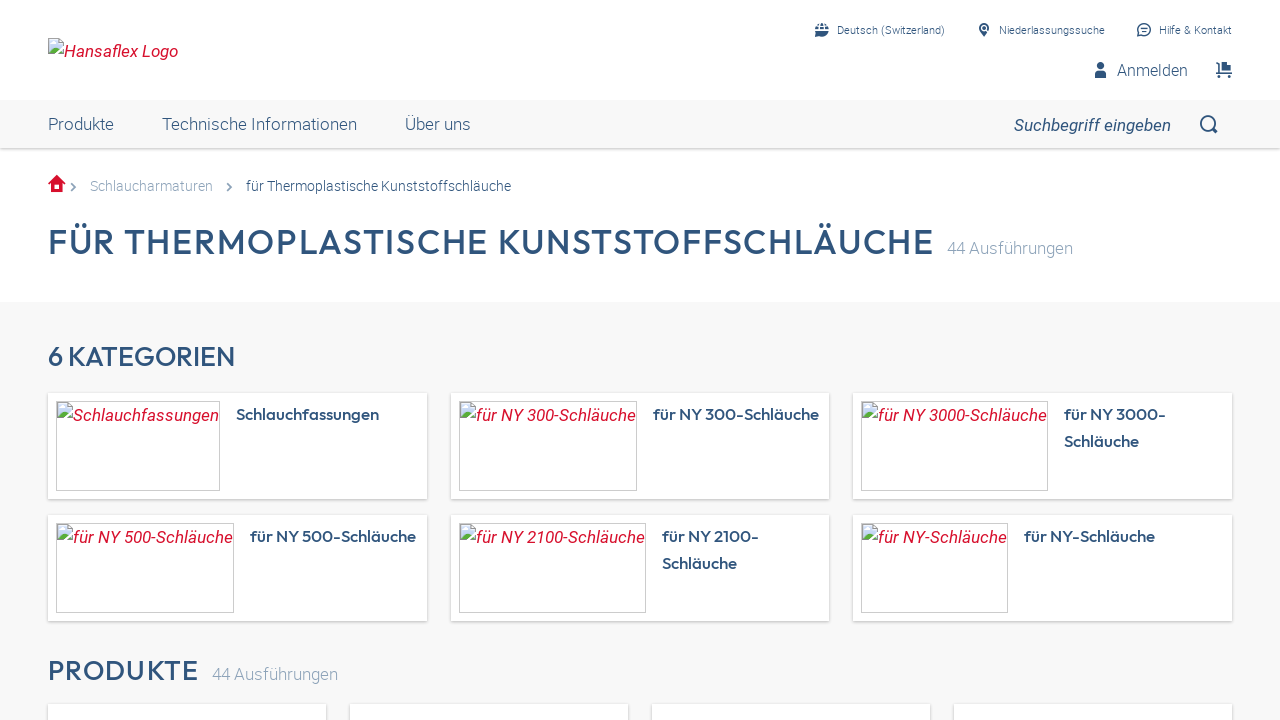

--- FILE ---
content_type: text/html;charset=UTF-8
request_url: https://shop.hansa-flex.ch/de_CH/schlaucharmaturen/f%C3%BCr-thermoplastische-kunststoffschl%C3%A4uche/c/webcat_HF_SAR_1000
body_size: 43229
content:
<!DOCTYPE html>
<html lang="de_CH"
      
>
<head>
	<title>f&uuml;r Thermoplastische Kunststoffschl&auml;uche | Schlaucharmaturen | HF Katalog | HANSA-FLEX Shop CH</title>

	<meta http-equiv="Content-Type" content="text/html; charset=utf-8"/>
	<meta http-equiv="X-UA-Compatible" content="IE=edge">
	<meta charset="utf-8">
	<meta name="viewport" content="width=device-width, initial-scale=1, user-scalable=no">

	<meta name="keywords">
<meta name="description">
<meta name="robots" content="index,follow">
<meta property="og:title" content="f&uuml;r Thermoplastische Kunststoffschl&auml;uche | Schlaucharmaturen | HF Katalog | HANSA-FLEX Shop CH">
    <meta property="og:description" content="">
    <meta property="og:url" content="https://shop.hansa-flex.ch/de_CH/schlaucharmaturen/f%C3%BCr-thermoplastische-kunststoffschl%C3%A4uche/c/webcat_HF_SAR_1000">
    <meta property="og:image" content="https://hf-cdn-prod.azureedge.net/medias/PF-PAY-500-AFL-900x900-1747915922268.jpg?context=[base64]">
    <meta property="og:image:secure_url" content="https://hf-cdn-prod.azureedge.net/medias/PF-PAY-500-AFL-900x900-1747915922268.jpg?context=[base64]">
    <link rel="canonical" href="https://shop.hansa-flex.ch/de_CH/schlaucharmaturen/f%C3%BCr-thermoplastische-kunststoffschl%C3%A4uche/c/webcat_HF_SAR_1000"/>
    <link rel="alternate" hreflang="x-default" href="https://shop.hansa-flex.ch/de_CH/schlaucharmaturen/f%C3%BCr-thermoplastische-kunststoffschl%C3%A4uche/c/webcat_HF_SAR_1000"/>
    <link rel="alternate" hreflang="de-DE" href="https://shop.hansa-flex.de/de_DE/schlaucharmaturen/f%C3%BCr-thermoplastische-kunststoffschl%C3%A4uche/c/webcat_HF_SAR_1000"/>
    <link rel="alternate" hreflang="en-DE" href="https://shop.hansa-flex.de/en_GB/hose-fittings/for-thermoplastic-hoses/c/webcat_HF_SAR_1000"/>
    <link rel="alternate" hreflang="pl-PL" href="https://shop.hansa-flex.pl/pl_PL/armatury-do-w%C4%99%C5%BCy/do-termoplastyczne-w%C4%99%C5%BCe-z-tworzywa-sztucznego/c/webcat_HF_SAR_1000"/>
    <link rel="alternate" hreflang="en-PL" href="https://shop.hansa-flex.pl/en_GB/hose-fittings/for-thermoplastic-hoses/c/webcat_HF_SAR_1000"/>
    <link rel="alternate" hreflang="de-CH" href="https://shop.hansa-flex.ch/de_CH/schlaucharmaturen/f%C3%BCr-thermoplastische-kunststoffschl%C3%A4uche/c/webcat_HF_SAR_1000"/>
    <link rel="alternate" hreflang="fr-CH" href="https://shop.hansa-flex.ch/fr_CH/accessoires-de-tuyauterie/pour-tuyaux-thermoplastiques/c/webcat_HF_SAR_1000"/>
    <link rel="alternate" hreflang="it-CH" href="https://shop.hansa-flex.ch/it_CH/raccordi-per-tubi-flessibili/per-flessibili-termoplastici/c/webcat_HF_SAR_1000"/>
    <link rel="alternate" hreflang="en-CH" href="https://shop.hansa-flex.ch/en_GB/hose-fittings/for-thermoplastic-hoses/c/webcat_HF_SAR_1000"/>
    <link rel="alternate" hreflang="en-AU" href="https://shop.hansa-flex.com.au/en_GB/hose-fittings/for-thermoplastic-hoses/c/webcat_HF_SAR_1000"/>
    <link rel="alternate" hreflang="nl-BE" href="https://shop.hansa-flex.be/nl_NL/slangarmaturen/voor-thermoplastische-kunststofslangen/c/webcat_HF_SAR_1000"/>
    <link rel="alternate" hreflang="fr-BE" href="https://shop.hansa-flex.be/fr_FR/accessoires-de-tuyauterie/pour-tuyaux-thermoplastiques/c/webcat_HF_SAR_1000"/>
    <link rel="alternate" hreflang="de-BE" href="https://shop.hansa-flex.be/de_DE/schlaucharmaturen/f%C3%BCr-thermoplastische-kunststoffschl%C3%A4uche/c/webcat_HF_SAR_1000"/>
    <link rel="alternate" hreflang="en-BE" href="https://shop.hansa-flex.be/en_GB/hose-fittings/for-thermoplastic-hoses/c/webcat_HF_SAR_1000"/>
    <link rel="alternate" hreflang="sr-BA" href="https://shop.hansa-flex.ba/sr_RS/armature-za-creva/za-termoplasti%C4%8Dna-creva/c/webcat_HF_SAR_1000"/>
    <link rel="alternate" hreflang="hr-BA" href="https://shop.hansa-flex.ba/hr_BA/armature-crijeva/za-termoplasti%C4%8Dna-crijeva/c/webcat_HF_SAR_1000"/>
    <link rel="alternate" hreflang="en-BA" href="https://shop.hansa-flex.ba/en_GB/hose-fittings/for-thermoplastic-hoses/c/webcat_HF_SAR_1000"/>
    <link rel="alternate" hreflang="pt-BR" href="https://shop.hansa-flex.com.br/pt_BR/terminais-para-mangueiras/para-mangueiras-de-termopl%C3%A1stico/c/webcat_HF_SAR_1000"/>
    <link rel="alternate" hreflang="en-BR" href="https://shop.hansa-flex.com.br/en_GB/hose-fittings/for-thermoplastic-hoses/c/webcat_HF_SAR_1000"/>
    <link rel="alternate" hreflang="bg-BG" href="https://shop.hansa-flex.bg/bg_BG/%D0%B0%D1%80%D0%BC%D0%B0%D1%82%D1%83%D1%80%D0%B8-%D0%B7%D0%B0-%D0%BC%D0%B0%D1%80%D0%BA%D1%83%D1%87%D0%B8/%D0%B7%D0%B0-%D1%82%D0%B5%D1%80%D0%BC%D0%BE%D0%BF%D0%BB%D0%B0%D1%81%D1%82%D0%B8%D1%87%D0%BD%D0%B8-%D0%BF%D0%BB%D0%B0%D1%81%D1%82%D0%BC%D0%B0%D1%81%D0%BE%D0%B2%D0%B8-%D0%BC%D0%B0%D1%80%D0%BA%D1%83%D1%87%D0%B8/c/webcat_HF_SAR_1000"/>
    <link rel="alternate" hreflang="en-BG" href="https://shop.hansa-flex.bg/en_GB/hose-fittings/for-thermoplastic-hoses/c/webcat_HF_SAR_1000"/>
    <link rel="alternate" hreflang="es-CL" href="https://shop.hansa-flex.cl/es_ES/accesorios-para-tubos-flexibles/para-tubos-flexibles-termopl%C3%A1sticos/c/webcat_HF_SAR_1000"/>
    <link rel="alternate" hreflang="en-CL" href="https://shop.hansa-flex.cl/en_GB/hose-fittings/for-thermoplastic-hoses/c/webcat_HF_SAR_1000"/>
    <link rel="alternate" hreflang="zh-CN" href="https://shop.hansa-flex.cn/zh_CN/%E8%BD%AF%E7%AE%A1%E8%BF%9E%E6%8E%A5%E9%99%84%E4%BB%B6/%E7%94%A8-%E7%83%AD%E5%A1%91%E6%80%A7%E5%A1%91%E6%96%99%E8%BD%AF%E7%AE%A1/c/webcat_HF_SAR_1000"/>
    <link rel="alternate" hreflang="en-CN" href="https://shop.hansa-flex.cn/en_GB/hose-fittings/for-thermoplastic-hoses/c/webcat_HF_SAR_1000"/>
    <link rel="alternate" hreflang="et-EE" href="https://shop.hansa-flex.ee/et_EE/voolikute-liitmikud/eest-termoplastilised-plastikvoolikud/c/webcat_HF_SAR_1000"/>
    <link rel="alternate" hreflang="ru-EE" href="https://shop.hansa-flex.ee/ru_RU/%D1%88%D0%BB%D0%B0%D0%BD%D0%B3%D0%BE%D0%B2%D1%8B%D0%B5-%D0%B0%D1%80%D0%BC%D0%B0%D1%82%D1%83%D1%80%D1%8B/%D0%B4%D0%BB%D1%8F-%D1%82%D0%B5%D1%80%D0%BC%D0%BE%D0%BF%D0%BB%D0%B0%D1%81%D1%82%D0%B8%D1%87%D0%BD%D1%8B%D0%B5-%D0%BF%D0%BB%D0%B0%D1%81%D1%82%D0%BC%D0%B0%D1%81%D1%81%D0%BE%D0%B2%D1%8B%D0%B5-%D1%88%D0%BB%D0%B0%D0%BD%D0%B3%D0%B8/c/webcat_HF_SAR_1000"/>
    <link rel="alternate" hreflang="en-EE" href="https://shop.hansa-flex.ee/en_GB/hose-fittings/for-thermoplastic-hoses/c/webcat_HF_SAR_1000"/>
    <link rel="alternate" hreflang="fr-FR" href="https://shop.hansa-flex.fr/fr_FR/accessoires-de-tuyauterie/pour-tuyaux-thermoplastiques/c/webcat_HF_SAR_1000"/>
    <link rel="alternate" hreflang="en-FR" href="https://shop.hansa-flex.fr/en_GB/hose-fittings/for-thermoplastic-hoses/c/webcat_HF_SAR_1000"/>
    <link rel="alternate" hreflang="ru-GE" href="https://shop.hansa-flex.ge/ru_RU/%D1%88%D0%BB%D0%B0%D0%BD%D0%B3%D0%BE%D0%B2%D1%8B%D0%B5-%D0%B0%D1%80%D0%BC%D0%B0%D1%82%D1%83%D1%80%D1%8B/%D0%B4%D0%BB%D1%8F-%D1%82%D0%B5%D1%80%D0%BC%D0%BE%D0%BF%D0%BB%D0%B0%D1%81%D1%82%D0%B8%D1%87%D0%BD%D1%8B%D0%B5-%D0%BF%D0%BB%D0%B0%D1%81%D1%82%D0%BC%D0%B0%D1%81%D1%81%D0%BE%D0%B2%D1%8B%D0%B5-%D1%88%D0%BB%D0%B0%D0%BD%D0%B3%D0%B8/c/webcat_HF_SAR_1000"/>
    <link rel="alternate" hreflang="en-GE" href="https://shop.hansa-flex.ge/en_GB/hose-fittings/for-thermoplastic-hoses/c/webcat_HF_SAR_1000"/>
    <link rel="alternate" hreflang="ka-GE" href="https://shop.hansa-flex.ge/ka_GE/hose-fittings/for-thermoplastic-hoses/c/webcat_HF_SAR_1000"/>
    <link rel="alternate" hreflang="en-GB" href="https://shop.hansa-flex.co.uk/en_GB/hose-fittings/for-thermoplastic-hoses/c/webcat_HF_SAR_1000"/>
    <link rel="alternate" hreflang="en-IN" href="https://shop.hansa-flex.in/en_GB/hose-fittings/for-thermoplastic-hoses/c/webcat_HF_SAR_1000"/>
    <link rel="alternate" hreflang="en-ID" href="https://shop.hansa-flex.co.id/en_GB/hose-fittings/for-thermoplastic-hoses/c/webcat_HF_SAR_1000"/>
    <link rel="alternate" hreflang="en-IE" href="https://shop.hansa-flex.ie/en_GB/hose-fittings/for-thermoplastic-hoses/c/webcat_HF_SAR_1000"/>
    <link rel="alternate" hreflang="it-IT" href="https://shop.hansa-flex.it/it_IT/raccordi-per-tubi-flessibili/per-flessibili-termoplastici/c/webcat_HF_SAR_1000"/>
    <link rel="alternate" hreflang="en-IT" href="https://shop.hansa-flex.it/en_GB/hose-fittings/for-thermoplastic-hoses/c/webcat_HF_SAR_1000"/>
    <link rel="alternate" hreflang="de-IT" href="https://shop.hansa-flex.it/de_DE/schlaucharmaturen/f%C3%BCr-thermoplastische-kunststoffschl%C3%A4uche/c/webcat_HF_SAR_1000"/>
    <link rel="alternate" hreflang="en-CA" href="https://shop.hansa-flex.ca/en_GB/hose-fittings/for-thermoplastic-hoses/c/webcat_HF_SAR_1000"/>
    <link rel="alternate" hreflang="fr-CA" href="https://shop.hansa-flex.ca/fr_FR/accessoires-de-tuyauterie/pour-tuyaux-thermoplastiques/c/webcat_HF_SAR_1000"/>
    <link rel="alternate" hreflang="ru-KZ" href="https://shop.hansa-flex.kz/ru_KZ/%D1%88%D0%BB%D0%B0%D0%BD%D0%B3%D0%BE%D0%B2%D1%8B%D0%B5-%D0%B0%D1%80%D0%BC%D0%B0%D1%82%D1%83%D1%80%D1%8B/%D0%B4%D0%BB%D1%8F-%D1%82%D0%B5%D1%80%D0%BC%D0%BE%D0%BF%D0%BB%D0%B0%D1%81%D1%82%D0%B8%D1%87%D0%BD%D1%8B%D0%B5-%D0%BF%D0%BB%D0%B0%D1%81%D1%82%D0%BC%D0%B0%D1%81%D1%81%D0%BE%D0%B2%D1%8B%D0%B5-%D1%88%D0%BB%D0%B0%D0%BD%D0%B3%D0%B8/c/webcat_HF_SAR_1000"/>
    <link rel="alternate" hreflang="en-KZ" href="https://shop.hansa-flex.kz/en_GB/hose-fittings/for-thermoplastic-hoses/c/webcat_HF_SAR_1000"/>
    <link rel="alternate" hreflang="hr-HR" href="https://shop.hansa-flex.hr/hr_HR/armature-crijeva/za-termoplasti%C4%8Dna-crijeva/c/webcat_HF_SAR_1000"/>
    <link rel="alternate" hreflang="en-HR" href="https://shop.hansa-flex.hr/en_GB/hose-fittings/for-thermoplastic-hoses/c/webcat_HF_SAR_1000"/>
    <link rel="alternate" hreflang="lv-LV" href="https://shop.hansa-flex.lv/lv_LV/%C5%A1%C4%BC%C5%ABte%C5%86u-armat%C5%ABras/par-termoplastiskas-plastmasas-%C5%A1%C4%BC%C5%ABtenes/c/webcat_HF_SAR_1000"/>
    <link rel="alternate" hreflang="ru-LV" href="https://shop.hansa-flex.lv/ru_RU/%D1%88%D0%BB%D0%B0%D0%BD%D0%B3%D0%BE%D0%B2%D1%8B%D0%B5-%D0%B0%D1%80%D0%BC%D0%B0%D1%82%D1%83%D1%80%D1%8B/%D0%B4%D0%BB%D1%8F-%D1%82%D0%B5%D1%80%D0%BC%D0%BE%D0%BF%D0%BB%D0%B0%D1%81%D1%82%D0%B8%D1%87%D0%BD%D1%8B%D0%B5-%D0%BF%D0%BB%D0%B0%D1%81%D1%82%D0%BC%D0%B0%D1%81%D1%81%D0%BE%D0%B2%D1%8B%D0%B5-%D1%88%D0%BB%D0%B0%D0%BD%D0%B3%D0%B8/c/webcat_HF_SAR_1000"/>
    <link rel="alternate" hreflang="en-LV" href="https://shop.hansa-flex.lv/en_GB/hose-fittings/for-thermoplastic-hoses/c/webcat_HF_SAR_1000"/>
    <link rel="alternate" hreflang="lt-LT" href="https://shop.hansa-flex.lt/lt_LT/%C5%BEarn%C5%B3-armat%C5%ABros/u%C5%BE-termoplastin%C4%97s-plastikin%C4%97s-%C5%BEarnos/c/webcat_HF_SAR_1000"/>
    <link rel="alternate" hreflang="ru-LT" href="https://shop.hansa-flex.lt/ru_RU/%D1%88%D0%BB%D0%B0%D0%BD%D0%B3%D0%BE%D0%B2%D1%8B%D0%B5-%D0%B0%D1%80%D0%BC%D0%B0%D1%82%D1%83%D1%80%D1%8B/%D0%B4%D0%BB%D1%8F-%D1%82%D0%B5%D1%80%D0%BC%D0%BE%D0%BF%D0%BB%D0%B0%D1%81%D1%82%D0%B8%D1%87%D0%BD%D1%8B%D0%B5-%D0%BF%D0%BB%D0%B0%D1%81%D1%82%D0%BC%D0%B0%D1%81%D1%81%D0%BE%D0%B2%D1%8B%D0%B5-%D1%88%D0%BB%D0%B0%D0%BD%D0%B3%D0%B8/c/webcat_HF_SAR_1000"/>
    <link rel="alternate" hreflang="en-LT" href="https://shop.hansa-flex.lt/en_GB/hose-fittings/for-thermoplastic-hoses/c/webcat_HF_SAR_1000"/>
    <link rel="alternate" hreflang="fr-LU" href="https://shop.hansa-flex.lu/fr_FR/accessoires-de-tuyauterie/pour-tuyaux-thermoplastiques/c/webcat_HF_SAR_1000"/>
    <link rel="alternate" hreflang="de-LU" href="https://shop.hansa-flex.lu/de_LU/schlaucharmaturen/f%C3%BCr-thermoplastische-kunststoffschl%C3%A4uche/c/webcat_HF_SAR_1000"/>
    <link rel="alternate" hreflang="nl-LU" href="https://shop.hansa-flex.lu/nl_NL/slangarmaturen/voor-thermoplastische-kunststofslangen/c/webcat_HF_SAR_1000"/>
    <link rel="alternate" hreflang="en-LU" href="https://shop.hansa-flex.lu/en_GB/hose-fittings/for-thermoplastic-hoses/c/webcat_HF_SAR_1000"/>
    <link rel="alternate" hreflang="nl-NL" href="https://shop.hansa-flex.nl/nl_NL/slangarmaturen/voor-thermoplastische-kunststofslangen/c/webcat_HF_SAR_1000"/>
    <link rel="alternate" hreflang="en-NL" href="https://shop.hansa-flex.nl/en_GB/hose-fittings/for-thermoplastic-hoses/c/webcat_HF_SAR_1000"/>
    <link rel="alternate" hreflang="de-NL" href="https://shop.hansa-flex.nl/de_DE/schlaucharmaturen/f%C3%BCr-thermoplastische-kunststoffschl%C3%A4uche/c/webcat_HF_SAR_1000"/>
    <link rel="alternate" hreflang="de-AT" href="https://shop.hansa-flex.at/de_AT/schlaucharmaturen/f%C3%BCr-thermoplastische-kunststoffschl%C3%A4uche/c/webcat_HF_SAR_1000"/>
    <link rel="alternate" hreflang="en-AT" href="https://shop.hansa-flex.at/en_GB/hose-fittings/for-thermoplastic-hoses/c/webcat_HF_SAR_1000"/>
    <link rel="alternate" hreflang="pt-PT" href="https://shop.hansa-flex.pt/pt_PT/terminais-para-mangueiras/para-mangueiras-de-termopl%C3%A1stico/c/webcat_HF_SAR_1000"/>
    <link rel="alternate" hreflang="en-PT" href="https://shop.hansa-flex.pt/en_GB/hose-fittings/for-thermoplastic-hoses/c/webcat_HF_SAR_1000"/>
    <link rel="alternate" hreflang="ro-RO" href="https://shop.hansa-flex.ro/ro_RO/arm%C4%83turi-pentru-furtunuri/pentru-furtunuri-din-material-sintetic-termoplastic/c/webcat_HF_SAR_1000"/>
    <link rel="alternate" hreflang="en-RO" href="https://shop.hansa-flex.ro/en_GB/hose-fittings/for-thermoplastic-hoses/c/webcat_HF_SAR_1000"/>
    <link rel="alternate" hreflang="ru-RU" href="https://shop.hansa-flex.ru/ru_RU/%D1%88%D0%BB%D0%B0%D0%BD%D0%B3%D0%BE%D0%B2%D1%8B%D0%B5-%D0%B0%D1%80%D0%BC%D0%B0%D1%82%D1%83%D1%80%D1%8B/%D0%B4%D0%BB%D1%8F-%D1%82%D0%B5%D1%80%D0%BC%D0%BE%D0%BF%D0%BB%D0%B0%D1%81%D1%82%D0%B8%D1%87%D0%BD%D1%8B%D0%B5-%D0%BF%D0%BB%D0%B0%D1%81%D1%82%D0%BC%D0%B0%D1%81%D1%81%D0%BE%D0%B2%D1%8B%D0%B5-%D1%88%D0%BB%D0%B0%D0%BD%D0%B3%D0%B8/c/webcat_HF_SAR_1000"/>
    <link rel="alternate" hreflang="en-RU" href="https://shop.hansa-flex.ru/en_GB/hose-fittings/for-thermoplastic-hoses/c/webcat_HF_SAR_1000"/>
    <link rel="alternate" hreflang="en-SG" href="https://shop.hansa-flex.com.sg/en_GB/hose-fittings/for-thermoplastic-hoses/c/webcat_HF_SAR_1000"/>
    <link rel="alternate" hreflang="sk-SK" href="https://shop.hansa-flex.sk/sk_SK/hadicov%C3%A9-armat%C3%BAry/pre-plastov%C3%A9-hadice-z-termoplastu/c/webcat_HF_SAR_1000"/>
    <link rel="alternate" hreflang="en-SK" href="https://shop.hansa-flex.sk/en_GB/hose-fittings/for-thermoplastic-hoses/c/webcat_HF_SAR_1000"/>
    <link rel="alternate" hreflang="sl-SI" href="https://shop.hansa-flex.si/sl_SI/armature-za-cevovode/za-termoplasti%C4%8Dne-cevi-iz-umetne-mase/c/webcat_HF_SAR_1000"/>
    <link rel="alternate" hreflang="en-SI" href="https://shop.hansa-flex.si/en_GB/hose-fittings/for-thermoplastic-hoses/c/webcat_HF_SAR_1000"/>
    <link rel="alternate" hreflang="es-ES" href="https://shop.hansa-flex.es/es_ES/accesorios-para-tubos-flexibles/para-tubos-flexibles-termopl%C3%A1sticos/c/webcat_HF_SAR_1000"/>
    <link rel="alternate" hreflang="en-ES" href="https://shop.hansa-flex.es/en_GB/hose-fittings/for-thermoplastic-hoses/c/webcat_HF_SAR_1000"/>
    <link rel="alternate" hreflang="en-ZA" href="https://shop.hansa-flex.co.za/en_GB/hose-fittings/for-thermoplastic-hoses/c/webcat_HF_SAR_1000"/>
    <link rel="alternate" hreflang="th-TH" href="https://shop.hansa-flex.co.th/th_TH/hose-fittings/for-thermoplastic-hoses/c/webcat_HF_SAR_1000"/>
    <link rel="alternate" hreflang="en-TH" href="https://shop.hansa-flex.co.th/en_GB/hose-fittings/for-thermoplastic-hoses/c/webcat_HF_SAR_1000"/>
    <link rel="alternate" hreflang="cs-CZ" href="https://shop.hansaflex.cz/cs_CZ/hadicov%C3%A9-armatury/pro-plastov%C3%A9-hadice-z-termoplastu/c/webcat_HF_SAR_1000"/>
    <link rel="alternate" hreflang="en-CZ" href="https://shop.hansaflex.cz/en_GB/hose-fittings/for-thermoplastic-hoses/c/webcat_HF_SAR_1000"/>
    <link rel="alternate" hreflang="tr-TR" href="https://shop.hansa-flex.com.tr/tr_TR/hortum-armat%C3%BCrleri/termoplastik-hortumlar%C4%B1-i%C3%A7in/c/webcat_HF_SAR_1000"/>
    <link rel="alternate" hreflang="en-TR" href="https://shop.hansa-flex.com.tr/en_GB/hose-fittings/for-thermoplastic-hoses/c/webcat_HF_SAR_1000"/>
    <link rel="alternate" hreflang="uk-UA" href="https://shop.hansa-flex.ua/uk_UA/%D1%88%D0%BB%D0%B0%D0%BD%D0%B3%D0%BE%D0%B2%D1%8B%D0%B5-%D0%B0%D1%80%D0%BC%D0%B0%D1%82%D1%83%D1%80%D1%8B/%D0%B4%D0%BB%D1%8F-%D1%82%D0%B5%D1%80%D0%BC%D0%BE%D0%BF%D0%BB%D0%B0%D1%81%D1%82%D0%B8%D1%87%D0%BD%D1%8B%D0%B5-%D0%BF%D0%BB%D0%B0%D1%81%D1%82%D0%BC%D0%B0%D1%81%D1%81%D0%BE%D0%B2%D1%8B%D0%B5-%D1%88%D0%BB%D0%B0%D0%BD%D0%B3%D0%B8/c/webcat_HF_SAR_1000"/>
    <link rel="alternate" hreflang="en-UA" href="https://shop.hansa-flex.ua/en_GB/hose-fittings/for-thermoplastic-hoses/c/webcat_HF_SAR_1000"/>
    <link rel="alternate" hreflang="hu-HU" href="https://shop.hansa-flex.hu/hu_HU/t%C3%B6ml%C5%91szerelv%C3%A9nyek/mert-termoplasztikus-m%C5%B1anyagt%C3%B6ml%C5%91k/c/webcat_HF_SAR_1000"/>
    <link rel="alternate" hreflang="en-HU" href="https://shop.hansa-flex.hu/en_GB/hose-fittings/for-thermoplastic-hoses/c/webcat_HF_SAR_1000"/>
    <link rel="alternate" hreflang="en-US" href="https://shop.hansa-flex.us/en_US/hose-fittings/for-thermoplastic-hoses/c/webcat_HF_SAR_1000"/>
    <link rel="alternate" hreflang="es-US" href="https://shop.hansa-flex.us/es_ES/accesorios-para-tubos-flexibles/para-tubos-flexibles-termopl%C3%A1sticos/c/webcat_HF_SAR_1000"/>
    <link rel="alternate" hreflang="en-AE" href="https://shop.hansa-flex.ae/en_GB/hose-fittings/for-thermoplastic-hoses/c/webcat_HF_SAR_1000"/>
    <link rel="alternate" hreflang="sr-RS" href="https://shop.hansa-flex.rs/sr_RS/armature-za-creva/za-termoplasti%C4%8Dna-creva/c/webcat_HF_SAR_1000"/>
    <link rel="alternate" hreflang="en-RS" href="https://shop.hansa-flex.rs/en_GB/hose-fittings/for-thermoplastic-hoses/c/webcat_HF_SAR_1000"/>
    <link async rel="shortcut icon" type="image/x-icon" media="all" href="/_ui/responsive/theme-hf/images/icons/hf/favicon.ico" />

<link async rel="shortcut icon" sizes="16x16" href="/_ui/responsive/theme-hf/images/icons/hf/favicon-16x16.png" />
<link async rel="shortcut icon" sizes="32x32" href="/_ui/responsive/theme-hf/images/icons/hf/favicon-32x32.png" />

<link async rel="shortcut icon" sizes="36x36" href="/_ui/responsive/theme-hf/images/icons/hf/android-icon-36x36.png" />
<link async rel="shortcut icon" sizes="48x48" href="/_ui/responsive/theme-hf/images/icons/hf/android-icon-48x48.png" />
<link async rel="shortcut icon" sizes="72x72" href="/_ui/responsive/theme-hf/images/icons/hf/android-icon-72x72.png" />
<link async rel="shortcut icon" sizes="96x96" href="/_ui/responsive/theme-hf/images/icons/hf/android-icon-96x96.png" />
<link async rel="shortcut icon" sizes="144x144" href="/_ui/responsive/theme-hf/images/icons/hf/android-icon-144x144.png" />
<link async rel="shortcut icon" sizes="192x192" href="/_ui/responsive/theme-hf/images/icons/hf/android-icon-192x192.png" />

<link async rel="apple-touch-icon-precomposed" href="/_ui/responsive/theme-hf/images/icons/hf/apple-icon-precomposed.png">
<link async rel="apple-touch-icon" href="/_ui/responsive/theme-hf/images/icons/hf/apple-icon.png">
<link async rel="apple-touch-icon" sizes="57x57" href="/_ui/responsive/theme-hf/images/icons/hf/apple-icon-57x57.png">
<link async rel="apple-touch-icon" sizes="60x60" href="/_ui/responsive/theme-hf/images/icons/hf/apple-icon-60x60.png">
<link async rel="apple-touch-icon" sizes="72x72" href="/_ui/responsive/theme-hf/images/icons/hf/apple-icon-72x72.png">
<link async rel="apple-touch-icon" sizes="76x76" href="/_ui/responsive/theme-hf/images/icons/hf/apple-icon-76x76.png">
<link async rel="apple-touch-icon" sizes="114x114" href="/_ui/responsive/theme-hf/images/icons/hf/apple-icon-114x114.png">
<link async rel="apple-touch-icon" sizes="120x120" href="/_ui/responsive/theme-hf/images/icons/hf/apple-icon-120x120.png">
<link async rel="apple-touch-icon" sizes="144x144" href="/_ui/responsive/theme-hf/images/icons/hf/apple-icon-144x144.png">
<link async rel="apple-touch-icon" sizes="152x152" href="/_ui/responsive/theme-hf/images/icons/hf/apple-icon-152x152.png">
<link async rel="apple-touch-icon" sizes="180x180" href="/_ui/responsive/theme-hf/images/icons/hf/apple-icon-180x180.png">

<meta name="msapplication-square70x70logo" content="/_ui/responsive/theme-hf/images/icons/hf/ms-icon-70x70.png">
<meta name="msapplication-square144x144logo" content="/_ui/responsive/theme-hf/images/icons/hf/ms-icon-144x144.png">
<meta name="msapplication-square150x150logo" content="/_ui/responsive/theme-hf/images/icons/hf/ms-icon-150x150.png">
<meta name="msapplication-square310x310logo" content="/_ui/responsive/theme-hf/images/icons/hf/ms-icon-310x310.png">
<link rel="stylesheet" type="text/css" media="all" href="/_ui/responsive/theme-hf/css/style.min.css"/>
            <!-- Google Tag Manager -->
<script type="text/plain" class="cmplazyload" data-cmp-vendor="s905,s26,s1104">
    function initGtm(){
        
            (function(w,d,s,l,i){w[l]=w[l]||[];w[l].push({'gtm.start':
                    new Date().getTime(),event:'gtm.js'});var f=d.getElementsByTagName(s)[0],
                j=d.createElement(s),dl=l!='dataLayer'?'&l='+l:'';j.async=true;j.src=
                'https://www.googletagmanager.com/gtm.js?id='+i+dl;f.parentNode.insertBefore(j,f);
            })(window,document,'script','dataLayer','GTM-P3PB26K');

            
    }

    initGtm();
</script>
<!-- End Google Tag Manager -->





  











    
        
            <script type="text/javascript" data-cmp-ab="1" src="https://cdn.consentmanager.net/delivery/autoblocking/d6e4e3aed7f7.js" data-cmp-host="b.delivery.consentmanager.net" data-cmp-cdn="cdn.consentmanager.net" data-cmp-codesrc="1"></script>
        
        
        
    
</head>

<body class="page-category pageType-CategoryPage template-pages-category-categoryPage  smartedit-page-uid-category smartedit-page-uuid-eyJpdGVtSWQiOiJjYXRlZ29yeSIsImNhdGFsb2dJZCI6ImhhbnNhZmxleENvbnRlbnRDYXRhbG9nIiwiY2F0YWxvZ1ZlcnNpb24iOiJPbmxpbmUifQ== smartedit-catalog-version-uuid-hansaflexContentCatalog/Online  language-de_CH">
	<!-- Google Tag Manager (noscript) -->
<noscript><iframe src="https://www.googletagmanager.com/ns.html?id=GTM-P3PB26K"
                  height="0" width="0" style="display:none;visibility:hidden"></iframe></noscript>
<!-- End Google Tag Manager (noscript) -->
<main data-currency-iso-code="CHF">
            <div class="c-page">
                <div class="c-header-placeholder  js-header-placeholder  ">
                    </div>

                <div class="c-header  js-header">
                    














<div class="c-header__top">
    <div class="o-wrapper  o-wrapper--responsive">
        <div class="c-header__wrapper">
            <div class="u-hide@s">
                <a class="c-menu-toggle js-menu-toggle" id="mobileBurgerMenu">
                    <i class="c-menu-toggle__icon"></i>
                </a>
            </div>
            
                <div id="logoImage" class="yCmsComponent c-header__logo">
<a href="/de_CH/"><img title="Hansaflex Logo"
			alt="Hansaflex Logo" src="https://hf-cdn-prod.azureedge.net/medias/logo-hansaflex.svg?context=bWFzdGVyfGltYWdlc3wyMTEwfGltYWdlL3N2Zyt4bWx8YVcxaFoyVnpMMmc0T0M5b01Ea3ZPRGM1TmpFeE9UZzFPVEl6TUM1emRtY3w3N2YzODViMjEzY2ZkYjdjNDg2Zjg5NjY1MTcyYzVjMDAxYmY0ZjcyMzEzNWJhODNiYjhiOTE4MmE2MjI5MWU2"></a>
	</div>
            

            <div class="c-header__content">
                <div class="c-header__item  c-header__item--meta-nav">
                    <div class="c-meta-navigation">
                        <ul class="c-meta-navigation__list">
                            <li class="c-meta-navigation__item">
                                
                                
                                    
                                    <a href="javascript:void(0);"
                                       class="c-meta-navigation__link  js-flyout  js-flyout-ajax  js-flyout-push"
                                       id="lang_button_id"
                                       data-toggle-icon="arrow"
                                       data-flyout-toggle="language-flyout"
                                       data-content-url="/de_CH/view/HeaderCountryLanguageNavComponentController/languageFlyout"
                                        >
                                        <i class="c-icon c-icon-language  c-meta-navigation__icon"></i>
                                        <span class="c-meta-navigation__label">Deutsch (Switzerland)</span>
                                    </a>
                                
                            </li>
                            
                                
                            
                            
                            







    

        
            
            
                <li class="c-meta-navigation__item">
                    <a id="selStoreFrontLink" href="https://www.hansa-flex.de/en/branch-finder" target="_blank" class="c-meta-navigation__link">
    
                        <i class="c-icon  c-icon-pin-glass  c-meta-navigation__icon"></i>
                                        <span class="c-meta-navigation__label">Niederlassungssuche</span>
                    </a>

                </li>
            
        

    




                            <li class="c-meta-navigation__item">
                                <a id="help_button_id"
                                   class="c-meta-navigation__link  js-flyout  js-flyout-push"
                                   href="javascript:void(0);"
                                   data-flyout-toggle="contactFlyout">
                                    
                                        
                                        
                                            <i class="c-icon  c-icon-contact  c-meta-navigation__icon"></i>
                                            <span class="c-meta-navigation__label">Hilfe & Kontakt</span>
                                        
                                    
                                </a>
                            </li>
                        </ul>
                    </div>
                </div>

                
                    <div class="c-header__item">
                        <div class="c-header-middle">
                            
                                
                                
                                    <a href="javascript:void(0);"
                                       id="header-search-button"
                                       class="c-header-middle__item  c-header__search  is-hidden  js-search-toggle">
                                        <i id="header-search-button-icon" class="c-icon  c-icon-search"></i>
                                    </a>
                                
                            

                            
                                <a id="header-login-profile-button"
                                   class="c-header-middle__item  u-hide  u-display-inline-flex@s  js-flyout  js-flyout-push"
                                   href="javascript:void(0);"
                                   data-flyout-toggle="loginFlyout">
                                    <i id="header-profile-button-icon" class="c-icon c-icon-profile"></i>
                                    
                                    
                                    <span id="header-profile-button-text" data-cy="headerProfileButtonText" class="u-margin-left-small">Anmelden</span>
                                </a>
                            
                            
                                
                                    <a href="/de_CH/cart" target="_self"
           class="c-header-middle__item  u-margin-right  u-margin-right-none@s">
            <i class="c-icon c-icon-shopping"></i>
            </a>
    
                                
                            
                        </div>
                    </div>
                
            </div>
        </div>
    </div>
</div>


    
    
        




<div class="c-header__bottom">
    
    <div class="o-wrapper o-wrapper--desktop">
        <div class="c-header__bottom-content">
            <div class="c-nav__wrapper js-mobile-nav-content  ">
                <div class="c-nav  js-underline  js-header-nav  ">
                    <ul class="c-nav__list">

                        
                            <li class="yCmsComponent c-nav__item  u-margin-right-huge@s  js-underline-item">
            <div id="mobile-HansaflexHeaderCategoryNavigation" title="Produkte"
     rel="noopener noreferrer" class="c-nav__link  u-hide@s  js-offcanvas-toggle"
     data-content-id="header-nav-flyout">
    <span class="c-nav__text">Produkte</span>
    <span class="c-nav__icon"></span>
</div>

<div id="HansaflexHeaderCategoryNavigation" title="Produkte"
     rel="noopener noreferrer"
     class="c-nav__link  u-hide u-display-inline-flex@s  js-flyout"
     data-flyout-toggle="header-nav-flyout" data-flyout-scroll="disable">
    Produkte</div>

<div class="c-nav-level__flyout  c-nav-level__offcanvas  js-flyout-content  js-offcanvas" id="header-nav-flyout">
    <div class="c-nav-level__wrapper  o-wrapper  o-wrapper--responsive  js-nav-level-wrapper">
        <div class="c-nav-level__prev  js-nav-level-prev">
            <span class="c-nav-level__prev-icon"></span>
        </div>
        <div class="u-margin-top  u-hide  u-show@s">
            <div class="c-close  c-close--right  js-flyout-close"></div>
        </div>
        <div class="c-nav-level__content">
            <div class="c-nav-level  js-nav-level" data-level="0" data-mob-level="0">
                <a href="javascript:void(0);"
                   class="c-nav-level__link  c-nav-level__link--pale  u-hide@s  js-nav-level-headline">
                    <span class="c-icon  c-icon-arrow-left  u-margin-right-small  u-hide@s"></span>
                    Produkte</a>
                <div class="c-nav-level__list  js-nav-level-list">
                    





<span class="u-hide  js-context-path"  data-context-path="/de_CH"></span>

    <div class="c-nav-level__item">

        
        
        <a data-ajax-url="/de_CH/api/v1/category/subcategories" data-code="webcat_HF_SCH_HY" id="prodCat_webcat_HF_SCH_HY" class="c-nav-level__link  js-nav-level-link"
           data-subcategory-code="webcat_HF_SCH_HY" data-href="/de_CH/schl%C3%A4uche-hydraulik/c/webcat_HF_SCH_HY" data-subcategory-text="Zurück">
            <span class="c-nav__text">Schläuche Hydraulik</span>
            <span class="c-nav__icon"></span>
        </a>
    </div>

    <div class="c-nav-level__item">

        
        
        <a data-ajax-url="/de_CH/api/v1/category/subcategories" data-code="webcat_HF_SCH_IND" id="prodCat_webcat_HF_SCH_IND" class="c-nav-level__link  js-nav-level-link"
           data-subcategory-code="webcat_HF_SCH_IND" data-href="/de_CH/schl%C3%A4uche-industrie/c/webcat_HF_SCH_IND" data-subcategory-text="Zurück">
            <span class="c-nav__text">Schläuche Industrie</span>
            <span class="c-nav__icon"></span>
        </a>
    </div>

    <div class="c-nav-level__item">

        
        
        <a data-ajax-url="/de_CH/api/v1/category/subcategories" data-code="webcat_HF_SAR" id="prodCat_webcat_HF_SAR" class="c-nav-level__link  js-nav-level-link"
           data-subcategory-code="webcat_HF_SAR" data-href="/de_CH/schlaucharmaturen/c/webcat_HF_SAR" data-subcategory-text="Zurück">
            <span class="c-nav__text">Schlaucharmaturen</span>
            <span class="c-nav__icon"></span>
        </a>
    </div>

    <div class="c-nav-level__item">

        
        
        <a data-ajax-url="/de_CH/api/v1/category/subcategories" data-code="webcat_HF_KUP" id="prodCat_webcat_HF_KUP" class="c-nav-level__link  js-nav-level-link"
           data-subcategory-code="webcat_HF_KUP" data-href="/de_CH/kupplungen/c/webcat_HF_KUP" data-subcategory-text="Zurück">
            <span class="c-nav__text">Kupplungen</span>
            <span class="c-nav__icon"></span>
        </a>
    </div>

    <div class="c-nav-level__item">

        
        
        <a data-ajax-url="/de_CH/api/v1/category/subcategories" data-code="webcat_HF_ROV" id="prodCat_webcat_HF_ROV" class="c-nav-level__link  js-nav-level-link"
           data-subcategory-code="webcat_HF_ROV" data-href="/de_CH/rohrverschraubungen-iso-8434-1/c/webcat_HF_ROV" data-subcategory-text="Zurück">
            <span class="c-nav__text">Rohrverschraubungen ISO 8434-1</span>
            <span class="c-nav__icon"></span>
        </a>
    </div>

    <div class="c-nav-level__item">

        
        
        <a data-ajax-url="/de_CH/api/v1/category/subcategories" data-code="webcat_HF_ROR" id="prodCat_webcat_HF_ROR" class="c-nav-level__link  js-nav-level-link"
           data-subcategory-code="webcat_HF_ROR" data-href="/de_CH/rohre/c/webcat_HF_ROR" data-subcategory-text="Zurück">
            <span class="c-nav__text">Rohre</span>
            <span class="c-nav__icon"></span>
        </a>
    </div>

    <div class="c-nav-level__item">

        
        
        <a data-ajax-url="/de_CH/api/v1/category/subcategories" data-code="webcat_HF_ADA" id="prodCat_webcat_HF_ADA" class="c-nav-level__link  js-nav-level-link"
           data-subcategory-code="webcat_HF_ADA" data-href="/de_CH/adapter/c/webcat_HF_ADA" data-subcategory-text="Zurück">
            <span class="c-nav__text">Adapter</span>
            <span class="c-nav__icon"></span>
        </a>
    </div>

    <div class="c-nav-level__item">

        
        
        <a data-ajax-url="/de_CH/api/v1/category/subcategories" data-code="webcat_HF_FLA" id="prodCat_webcat_HF_FLA" class="c-nav-level__link  js-nav-level-link"
           data-subcategory-code="webcat_HF_FLA" data-href="/de_CH/flansche/c/webcat_HF_FLA" data-subcategory-text="Zurück">
            <span class="c-nav__text">Flansche</span>
            <span class="c-nav__icon"></span>
        </a>
    </div>

    <div class="c-nav-level__item">

        
        
        <a data-ajax-url="/de_CH/api/v1/category/subcategories" data-code="webcat_HF_KGH" id="prodCat_webcat_HF_KGH" class="c-nav-level__link  js-nav-level-link"
           data-subcategory-code="webcat_HF_KGH" data-href="/de_CH/kugelh%C3%A4hne/c/webcat_HF_KGH" data-subcategory-text="Zurück">
            <span class="c-nav__text">Kugelhähne</span>
            <span class="c-nav__icon"></span>
        </a>
    </div>

    <div class="c-nav-level__item">

        
        
        <a data-ajax-url="/de_CH/api/v1/category/subcategories" data-code="webcat_HF_BEF" id="prodCat_webcat_HF_BEF" class="c-nav-level__link  js-nav-level-link"
           data-subcategory-code="webcat_HF_BEF" data-href="/de_CH/befestigungstechnik/c/webcat_HF_BEF" data-subcategory-text="Zurück">
            <span class="c-nav__text">Befestigungstechnik</span>
            <span class="c-nav__icon"></span>
        </a>
    </div>

    <div class="c-nav-level__item">

        
        
        <a data-ajax-url="/de_CH/api/v1/category/subcategories" data-code="webcat_HF_WTK" id="prodCat_webcat_HF_WTK" class="c-nav-level__link  js-nav-level-link"
           data-subcategory-code="webcat_HF_WTK" data-href="/de_CH/wasser--und-reinigungstechnik/c/webcat_HF_WTK" data-subcategory-text="Zurück">
            <span class="c-nav__text">Wasser- und Reinigungstechnik</span>
            <span class="c-nav__icon"></span>
        </a>
    </div>

    <div class="c-nav-level__item">

        
        
        <a data-ajax-url="/de_CH/api/v1/category/subcategories" data-code="webcat_HF_DLT" id="prodCat_webcat_HF_DLT" class="c-nav-level__link  js-nav-level-link"
           data-subcategory-code="webcat_HF_DLT" data-href="/de_CH/drucklufttechnik/c/webcat_HF_DLT" data-subcategory-text="Zurück">
            <span class="c-nav__text">Drucklufttechnik</span>
            <span class="c-nav__icon"></span>
        </a>
    </div>

    <div class="c-nav-level__item">

        
        
        <a data-ajax-url="/de_CH/api/v1/category/subcategories" data-code="webcat_HF_HKO" id="prodCat_webcat_HF_HKO" class="c-nav-level__link  js-nav-level-link"
           data-subcategory-code="webcat_HF_HKO" data-href="/de_CH/hydraulikkomponenten/c/webcat_HF_HKO" data-subcategory-text="Zurück">
            <span class="c-nav__text">Hydraulikkomponenten</span>
            <span class="c-nav__icon"></span>
        </a>
    </div>

    <div class="c-nav-level__item">

        
        
        <a data-ajax-url="/de_CH/api/v1/category/subcategories" data-code="webcat_HF_FIL" id="prodCat_webcat_HF_FIL" class="c-nav-level__link  js-nav-level-link"
           data-subcategory-code="webcat_HF_FIL" data-href="/de_CH/filtration/c/webcat_HF_FIL" data-subcategory-text="Zurück">
            <span class="c-nav__text">Filtration</span>
            <span class="c-nav__icon"></span>
        </a>
    </div>

    <div class="c-nav-level__item">

        
        
        <a data-ajax-url="/de_CH/api/v1/category/subcategories" data-code="webcat_HF_MES" id="prodCat_webcat_HF_MES" class="c-nav-level__link  js-nav-level-link"
           data-subcategory-code="webcat_HF_MES" data-href="/de_CH/messtechnik/c/webcat_HF_MES" data-subcategory-text="Zurück">
            <span class="c-nav__text">Messtechnik</span>
            <span class="c-nav__icon"></span>
        </a>
    </div>

    <div class="c-nav-level__item">

        
        
        <a data-ajax-url="/de_CH/api/v1/category/subcategories" data-code="webcat_HF_DIT" id="prodCat_webcat_HF_DIT" class="c-nav-level__link  js-nav-level-link"
           data-subcategory-code="webcat_HF_DIT" data-href="/de_CH/dichtungstechnik/c/webcat_HF_DIT" data-subcategory-text="Zurück">
            <span class="c-nav__text">Dichtungstechnik</span>
            <span class="c-nav__icon"></span>
        </a>
    </div>

    <div class="c-nav-level__item">

        
        
        <a data-ajax-url="/de_CH/api/v1/category/subcategories" data-code="webcat_HF_ZUW" id="prodCat_webcat_HF_ZUW" class="c-nav-level__link  js-nav-level-link"
           data-subcategory-code="webcat_HF_ZUW" data-href="/de_CH/zubeh%C3%B6r-und-werkzeuge/c/webcat_HF_ZUW" data-subcategory-text="Zurück">
            <span class="c-nav__text">Zubehör und Werkzeuge</span>
            <span class="c-nav__icon"></span>
        </a>
    </div>


</div>
            </div>
        </div>
    </div>
</div></li>

        <li class="yCmsComponent c-nav__item  u-margin-right-huge@s  js-underline-item">
                    <a id="mainHeaderMenuLink0" href="https://www.hansa-flex.de/produkte/technische-informationen/" target="_blank" class="c-nav__link">
    Technische Informationen</a>
<span class="c-nav__icon"></span>
                </li>
            <li class="yCmsComponent c-nav__item  u-margin-right-huge@s  js-underline-item">
                    <a id="mainHeaderMenuLink1" href="/de_CH/aboutus" target="_self" class="c-nav__link">
    Über uns</a>
<span class="c-nav__icon"></span>
                </li>
            
                        

                        
                            <li class="c-nav__item  u-hide@s">
                                <a class="c-nav__link  js-offcanvas-toggle"
                                   href="javascript:void(0);"
                                   data-content-id="loginFlyout" id="mobile-menu-loginFlyout">
                                    <i class="c-icon  c-icon-profile  u-margin-right-small"></i>
                                    
                                    
                                    <span>Anmelden</span>
                                    <span class="c-nav__icon"></span>
                                </a>
                            </li>
                        
                        <li class="c-nav__item  u-hide@s">
                                
                                <a href="javascript:void(0);"
                                   class="c-nav__link  js-offcanvas-toggle  js-offcanvas-ajax"
                                   data-content-id="language-mobile" data-content-url="/de_CH/view/HeaderCountryLanguageNavComponentController/languageFlyout/mobile"
                                   id="mobile-menu-languageFlyout">
                                    <i class="c-icon  c-icon-language  u-margin-right-small"></i>
                                    <span>Sprache</span>
                                    <span class="c-nav__icon"></span>
                                </a>
                        </li>

                        







    

        
            
                <li class="c-nav__item  u-hide@s">
                    <a id="selStoreFrontLink" href="https://www.hansa-flex.de/en/branch-finder" target="_blank" class="c-nav__link">
    
                        <i class="c-icon  c-icon-pin-glass  u-margin-right-small"></i>
                        <span>Niederlassungssuche</span>
                        <span class="c-nav__icon"></span>
                    </a>

                </li>
            
            
        

    





                        <li class="c-nav__item u-hide@s">
                            <a href="javascript:void(0);" class="c-nav__link js-offcanvas-toggle"
                               data-content-id="contactFlyout" id="mobile-menu-contactFlyout">
                                <i class="c-icon c-icon-contact u-margin-right-small"></i>
                                <span>Hilfe & Kontakt</span>
                                <span class="c-nav__icon"></span>
                            </a>
                        </li>
                    </ul>
                    <div class="u-hide u-display-block@s c-nav__underbar js-underline-bar"></div>
                </div>
            </div>
            
                <form id="searchForm" name="search_form_SearchBox" action="/de_CH/search" method="get"><input type="hidden" name="usePerfectMatch" value="true" class="js-global-search-hidden-input">
    <div class="c-search-bar  js-search-bar">
                <div class="c-search-bar__content">
                    <button type="button" class="c-search-bar__close  js-search-close" aria-labelledby="search-bar-close">
                        <i class="c-icon  c-icon-arrow-left" aria-hidden="true"></i>
                        <span id="search-bar-close" hidden>
                            Zurück</span>
                    </button>
                    <div class="c-select  c-select--pipe  c-search-bar__select  u-color-secondary  js-input-wrapper">
                        <select class="c-select__native  c-select__native--frameless  c-select__native--pipe  js-global-search-select"
                                id="globalSearchSelect" name="categoryCode">
                            <option value="webcat_HF">Alle Kategorien</option>
                            <option value="webcat_HF_SCH_HY">Schläuche Hydraulik</option>
                            <option value="webcat_HF_SCH_IND">Schläuche Industrie</option>
                            <option value="webcat_HF_SAR">Schlaucharmaturen</option>
                            <option value="webcat_HF_KUP">Kupplungen</option>
                            <option value="webcat_HF_ROV">Rohrverschraubungen ISO 8434-1</option>
                            <option value="webcat_HF_ROR">Rohre</option>
                            <option value="webcat_HF_ADA">Adapter</option>
                            <option value="webcat_HF_FLA">Flansche</option>
                            <option value="webcat_HF_KGH">Kugelhähne</option>
                            <option value="webcat_HF_BEF">Befestigungstechnik</option>
                            <option value="webcat_HF_WTK">Wasser- und Reinigungstechnik</option>
                            <option value="webcat_HF_DLT">Drucklufttechnik</option>
                            <option value="webcat_HF_HKO">Hydraulikkomponenten</option>
                            <option value="webcat_HF_FIL">Filtration</option>
                            <option value="webcat_HF_MES">Messtechnik</option>
                            <option value="webcat_HF_DIT">Dichtungstechnik</option>
                            <option value="webcat_HF_ZUW">Zubehör und Werkzeuge</option>
                            </select>
                        <i class="c-icon  c-icon-arrow-down  c-select__icon" aria-hidden="true"></i>
                    </div>
                    <div class="c-search-bar__input-wrapper  js-input-wrapper">
                        <input type="text" placeholder="Suchbegriff eingeben"
                               class="c-search-bar__input  form-control  ui-autocomplete-input  js-search-focus
                               js-global-search-input  is-slide-search" disabled="disabled"
                               data-ajax-url="/de_CH/view/AutocompleteComponentController/autocomplete"
                               data-save-search-url="/de_CH/search/save"
                               data-search-type="GLOBAL_SEARCH"
                               id="search_box_id" name="searchText">
                        <button class="c-search-bar__button  c-search-bar__icon-cross  js-search-input-clear" type="reset" aria-labelledby="search-bar-delete">
                            <i class="c-icon c-icon-close" aria-hidden="true"></i>
                            <span id="search-bar-delete" hidden>
                                Suchbegriff löschen</span>
                        </button>
                        <button id="search_btn" class="c-search-bar__button  c-search-bar__search  js-global-search-result  js-search-bar-toggle" type="button" aria-labelledby="search-bar-search">
                            <i class="c-icon  c-icon-search" aria-hidden="true"></i>
                            <span id="search-bar-search" hidden>
                                Suchen</span>
                        </button>
                    </div>
                </div>
            </div>

            <a href="javascript:void(0);"
               class="c-header__search-button  u-hide@s  js-search-toggle" id="Searchbutton">
                <i class="c-icon  c-icon-search"></i>
            </a>
        </form>
            
        </div>
    </div>
</div>

    

</div>

                




    
        

        <div class="c-search__flyout  js-search-flyout">
            <div class="u-hide@s  u-text-center  u-padding-huge  js-search-mobile-first-content">
                <div class="c-search__icon"></div>
                <p class="u-ms2  u-color-secondary  u-font-family-secondary">Wonach suchen Sie?</p>
                <p class="u-text-italic">Suchbegriff eingeben</p>
            </div>

            <div class="js-search-content" style="display: none"></div>
            <div class="u-hide  js-search-empty-content">
                <div class="o-wrapper  o-wrapper--responsive  u-padding-bottom  u-padding-top-large@xs">
                    <p>Es tut uns leid!</p>
                    <p class="u-ms1">Keine Suchergebnisse gefunden.</p>
                </div>
            </div>
            <div class="js-search-loading  u-hide">
                <div style="height: 400px;"></div>
            </div>
        </div>
    
    

<div class="c-header__subheader js-header-fixed-subheader">
                    <div class="js-global-notifications">
                        </div>
                    <div class="js-global-notification-wrapper" data-is-newmatic="" style="display: none">
    


















<div class="c-notification  c-notification--global
         js-ajax-message
     "
     
         
         
     
     
         
         
             data-cy="notification"
         
     
     data-notification
>
    <div class="o-wrapper  o-wrapper--responsive">
        <div class="c-notification__body" data-cy="notificationBody">
            <div class="c-notification__content">
                
                    
                    
                    
                    
                    
                        <i class="c-notification__icon  c-icon  js-notification-icon" aria-hidden="true" data-cy="notificationIcon"></i>
                    
                

                <div class="c-notification__message">
                    
                        <p class="c-notification__title    js-ajax-message-title">
                            
                        </p>
                    
                    
                    <div class="c-notification__text    js-ajax-message-text" data-cy="message">
                        
                            
                            
                        
                    </div>
                    
                </div>
            </div>

            
                
                <div class="c-notification__button  js-notification-button">
                    










    
    
        <a class="c-btn  c-btn--full  c-btn--secondary--inverted
                                              js-button" href="#" >
            
            <span class="c-btn__text  c-btn__label  js-button-label">
                
            </span>
        </a>
    




                </div>

            

            
                <button class="c-notification__close  js-message-close" type="button"
                        aria-label="Mitteilung schließen">
                    <i class="c-icon  c-icon-close" aria-hidden="true"></i>
                </button>
            
        </div>
    </div>
</div></div><div class="js-flyouts">
                        <div id="loginFlyout"
     class="c-flyout  c-flyout--offcanvas  c-flyout--offcanvas-left  js-flyout-content  js-offcanvas">
    <div class="o-wrapper  o-wrapper--responsive">
            <div class="o-layout  o-layout--stretch  u-padding-vertical-large">
                <div class="o-layout__item  u-1/2@s  u-padding-bottom  js-content">
                    







<form id="loginForm" class="u-1/1  js-form-validate  js-ajax-form" action="/de_CH/j_spring_security_check_rest" method="post">
    <div class="u-padding-right-large@s">
        <h2 class="u-ms2  u-margin-bottom-large">Anmeldung</h2>
        <div class="o-layout">
            
            <div class="o-layout__item  u-1/2@s">
                




























<div class="c-input    js-input-wrapper
            
            "
     data-cy="inputField-j_username"
        
            data-rule-required="required"
            data-msg-required="Dieses Feld wird benötigt."
        
        
            data-rule-name="email"
            data-pattern="^(?=.{1,64}@)(?!\.)(?!.*\.{2,}.*)[A-Za-z0-9-_\.]+@(?!-)[A-Za-z0-9-\.]+\.[A-Za-z]{2,18}(?<=@.{1,255})$"
        
        
            data-msg-email="Ihr Benutzername oder Passwort ist falsch. Bitte versuchen Sie es erneut oder wenden sich an ihren Ansprechpartner."
        
        
         >
    
    <input type="email" id="j_username" class="c-input__native    js-input  js-validate"
           name="j_username" value=""   data-cy="j_username"
            
            
    />
    <label class="c-input__label  " for="j_username"
            >
        
            
            
                E-Mail
            
        
    </label>
    
    
    
</div>

            </div>
            <div class="o-layout__item  u-1/2@s">
                




























<div class="c-input    js-input-wrapper
            
            "
     data-cy="inputField-j_password"
        
            data-rule-required="required"
            data-msg-required="Dieses Feld wird benötigt."
        
        
        
        
         >
    
    <input type="password" id="j_password" class="c-input__native    js-input  js-validate"
           name="j_password" value=""   data-cy="j_password"
            
            
    />
    <label class="c-input__label  " for="j_password"
            >
        
            
            
                Passwort
            
        
    </label>
    
    
    
</div>

            </div>
        </div>
        <div class="o-layout  o-layout--reverse">
            <div class="o-layout__item  u-padding-bottom-medium@xs  u-padding-bottom-none@s">
                <a id="password_forgotten_button" class="u-color-secondary  js-content-toggle" href="javascript:void(0);">
                    Sie haben Ihr Passwort vergessen?
                </a>
                <i class="c-icon c-icon-arrow-right u-ms-1 u-font-weight-bold"></i>
            </div>
        </div>
        <div class="u-padding-top-medium  u-margin-right@s">
            <button id="login_button" form="loginForm" type="submit"
                    class="c-btn  c-btn--primary  u-1/1  u-1/2@s  c-ripple__wrapper  is-inverted  js-ripple-wrapper">
                <span class="c-ripple  js-ripple"></span>
                <span class="c-btn__text  c-btn__label">Anmelden</span>
            </button>
        </div>
    </div>
<div>
<input type="hidden" name="CSRFToken" value="07ebc8d9-3c19-4f0a-984f-55dacc8a79b8" />
</div></form></div>
                <div class="o-layout__item  u-1/2@s  u-padding-bottom  js-content" style="display: none">
                    






<form id="forgotPasswordFormFlyout" class="u-1/1  js-ajax-form  js-form-validate" action="/de_CH/login/pw/request" method="post">
    <div class="u-padding-right-large@s">
        <h2 class="u-ms2  u-margin-bottom-large">Passwort vergessen?</h2>
        <p class="u-padding-bottom">Bitte geben Sie Ihre E-Mail Adresse an, um einen Link zu erhalten, mit dem Sie Ihr Passwort zurücksetzen können:</p>
        <div class="o-layout">
            <div class="o-layout__item  u-1/2@s">
                
                




























<div class="c-input    js-input-wrapper
            
            "
     data-cy="inputField-email"
        
            data-rule-required="required"
            data-msg-required="Dieses Feld wird benötigt."
        
        
            data-rule-name="email"
            data-pattern="^(?=.{1,64}@)(?!\.)(?!.*\.{2,}.*)[A-Za-z0-9-_\.]+@(?!-)[A-Za-z0-9-\.]+\.[A-Za-z]{2,18}(?<=@.{1,255})$"
        
        
            data-msg-email="Ihre E-Mail Adresse ist ungültig. Bitte prüfen Sie Ihre Eingabe."
        
        
         >
    
    <input type="email" id="email" class="c-input__native  js-recaptcha-input  js-input  js-validate"
           name="email" value=""   data-cy="email"
            
            
    />
    <label class="c-input__label  " for="email"
            >
        
            
            
                E-Mail
            
        
    </label>
    
    
    
</div>

            </div>
            <div class="o-layout__item  u-1/2@s  u-margin-bottom">
                <button id="password_forgotten_send_button" type="button" data-id="#forgotPasswordFormFlyout"
                        class="c-btn  c-btn--big  c-btn--primary  u-1/1  c-ripple__wrapper  is-inverted  js-ripple-wrapper  js-recaptcha-ajax-button">
                    <span class="c-ripple  js-ripple"></span>
                    <span class="c-btn__text  c-btn__label">Absenden</span>
                </button>
                <div class="u-ms-2  u-padding-top-small">
    Diese Website ist durch reCAPTCHA geschützt. Es gelten die <a href="https://policies.google.com/privacy">Datenschutzbestimmungen</a> und <a href="https://policies.google.com/terms">Nutzungsbedingungen</a> von Google.</div>
            </div>
        </div>
        <div class="o-layout">
            <div class="o-layout__item  u-1/2">
                <a id="password_forgotten_need_help_button" href="" class="u-color-secondary js-flyout js-flyout-push"
                   data-flyout-toggle="contactFlyout">
                    Sie benötigen Hilfe?
                </a>
                <i class="c-icon c-icon-arrow-right u-ms-1 u-font-weight-bold"></i>
            </div>
            <div class="o-layout__item  u-1/2  u-text-right">
                <a id="password_forgotten_back_to_login_button" href="javascript:void(0);"
                   class="u-color-secondary  js-content-toggle">Zurück zum Login
                </a>
                <i class="c-icon c-icon-arrow-right u-ms-1 u-font-weight-bold"></i>
            </div>
        </div>
    </div>
    <input type="hidden" id="reCaptchaTokenPassword" name="reCaptchaToken" class="js-recaptcha"/>
<div>
<input type="hidden" name="CSRFToken" value="07ebc8d9-3c19-4f0a-984f-55dacc8a79b8" />
</div></form>
</div>
                <div class="o-layout__item  u-1/2@s  u-padding-top  u-padding-top-none@s  u-padding-left-large@s">
                    










<div class="u-1/1">
    <div class="c-close  c-close--right  u-hide  u-show@s  js-flyout-close"></div>
    <h2 class="u-ms2  u-margin-bottom-large">Sie sind Neukunde?</h2>
    <p class="u-padding-bottom">Registrieren Sie sich und sichern Sie sich viele Vorteile:</p>

    




    <div class="u-padding-bottom">
        <i class="c-icon  c-icon-check  u-color-primary  u-padding-right  u-font-weight-bold"></i>Prüfung der Produktverfügbarkeit
    </div>


    




    <div class="u-padding-bottom">
        <i class="c-icon  c-icon-check  u-color-primary  u-padding-right  u-font-weight-bold"></i>Schnelle Nachbestellung & Bestellhistorie
    </div>


    




    <div class="u-padding-bottom">
        <i class="c-icon  c-icon-check  u-color-primary  u-padding-right  u-font-weight-bold"></i>Persönliche Produktempfehlungen
    </div>


    
        




    <div class="u-padding-bottom">
        <i class="c-icon  c-icon-check  u-color-primary  u-padding-right  u-font-weight-bold"></i>Zahlung per Rechnung
    </div>


    

    <div class="u-padding-top  u-margin-right@s">
        
        <a id="login_register_button" class="c-btn  c-btn--inverted  u-1/2@s" href="/de_CH/register">
            <span class="c-btn__text  c-btn__label">Jetzt registrieren</span>
        </a>
    </div>
</div>
</div>
            </div>
        </div>
    </div>




    
        <div id="contactFlyout" data-cy="contactFlyout"
             class="c-flyout  c-flyout--offcanvas  c-flyout--offcanvas-left  js-flyout-content  js-offcanvas">
            <div class="o-wrapper  o-wrapper--responsive">
                <div class="u-padding-vertical-large  u-line-height-secondary">
                    <div class="c-flyout--header">
                        <h2 class="u-ms2  u-color-secondary  u-font-family-secondary  u-margin-bottom-large">
                            Hilfe & Kontakt
                        </h2>
                        <div class="c-close  c-close--right  u-hide  u-show@s  js-flyout-close  u-pos"></div>
                    </div>
                    <div class="c-global-contact">
                        <div class="c-global-contact__box">
                            
                                <h3 class="u-ms0  c-global-contact__title">Ihr direkter Draht zu uns</h3>
<p>Bei Fragen zum Online-Shop oder zu unseren Produkten erreichen Sie unseren Kundenservice unter:</p>

<div class="c-global-contact__forwarding">
    













<div class="c-forwarding  ">
    <div class="c-forwarding__label">
        <i class="c-forwarding__icon  c-icon  c-icon-phone" aria-hidden="true"></i>
        <span class="c-forwarding__text">Telefon</span>
    </div>
    <a id="headerContactPhoneLink" href="tel: +41-31-917454-5" target="" class="c-forwarding__link">
    
        +41-31-917454-5
        
    </a>

</div>
</div>

<div class="c-global-contact__opening">Montags bis Freitags: 07:15 - 17:00 Uhr</div>
    <div></div>

                            
                        </div>
                        <div class="c-global-contact__box">
                            
                                <h3 class="u-ms0  c-global-contact__title">Oder nutzen Sie unser FAQ</h3>
        <p>Hier erhalten Sie Antworten auf die am häufigsten <br>gestellten Fragen.</p>

        <div class="c-global-contact__forwarding">
            













<div class="c-forwarding  ">
    <div class="c-forwarding__label">
        <i class="c-forwarding__icon  c-icon  c-icon-question" aria-hidden="true"></i>
        <span class="c-forwarding__text">Hilfe zur Selbsthilfe</span>
    </div>
    <a id="header-faq-link" href="/de_CH/faq" target="_blank" class="c-forwarding__link">
    
        FAQs
        
            <i class="c-forwarding__link--icon  c-icon  c-icon-arrow-right"></i>
        
    </a>

</div>
</div>
    
                            
                        </div>
                    </div>
                </div>
            </div>
        </div>
    
    

<div class="c-language    js-flyout-content  js-tabs"
                 id="language-flyout"></div>
            <div id="language-mobile" class="c-offcanvas  c-offcanvas--left  u-padding-none  js-offcanvas"></div>
        </div>

                    <div class="u-section-bg-neutral  js-breadcrumb-wrapper">
		<div class="o-wrapper  o-wrapper--responsive">
			<div class="c-breadcrumb  js-breadcrumb">
    <ul class="c-breadcrumb__list  js-breadcrumb-list">
        <li class="c-breadcrumb__item">
            <a href="/de_CH/" class="c-breadcrumb__home" id="breadcrumbHome"></a>
            <i class="c-breadcrumb__icon"></i>
        </li>
        <li class="c-breadcrumb__item  is-ellipsis  is-hidden">
            <span class="c-breadcrumb__link">...</span>
            <i class="c-breadcrumb__icon"></i>
        </li>
        <li class="c-breadcrumb__item  js-breadcrumb-item">
						<a class="c-breadcrumb__link" href="/de_CH/schlaucharmaturen/c/webcat_HF_SAR" id="breadcrumb_Schlaucharmaturen" >Schlaucharmaturen</a>
						<i class="c-breadcrumb__icon"></i>
					</li>
				<li class="c-breadcrumb__item">
						<span class="c-breadcrumb__link">für Thermoplastische Kunststoffschläuche</span>
						<i class="c-breadcrumb__icon"></i>
					</li>
				</ul>
</div>
</div>
	</div>
</div>
            <div class="c-offcanvas__layer  js-offcanvas-layer  js-offcanvas-close"></div>
                <div class="c-offcanvas__layer  c-offcanvas__layer--2nd  js-offcanvas-layer-2nd  js-offcanvas-close-2nd"></div>

                <div class="c-page-content  c-page-content--huge  js-page-content  ">
                    <div class="js-filter-section">
    <div class="u-section-bg-neutral">
            <div class="o-wrapper  o-wrapper--responsive">
                <div class="c-filter-bar">
                    <div class="u-padding-bottom">
            <h1 class="u-ms3  u-display-inline-block  u-padding-right-small">
                für Thermoplastische Kunststoffschläuche</h1>
            <span class="u-color-secondary-light">
            







<span class="js-count">44</span>

    
    
        Ausführungen
    

</span>
        </div>
    <div class="o-layout  u-hide@xs  u-show@s">
    </div>
<div class="o-layout  c-filter-bar__more-content  js-slide-toggle-content  is-closed" id="filter">
    </div><div class="u-hide  u-show@s">
    <div class="u-text-right  u-display-block  u-padding-bottom-small">
        </div>
</div></div>
            </div>
        </div>
        <div class="o-wrapper  o-wrapper--responsive  u-padding-bottom">
            <div class="c-filter-bar">
    </div>
</div>
    <div id="filter-type-mobile" class="c-offcanvas  c-offcanvas--left  js-offcanvas">
    <div class="c-offcanvas__header  js-offcanvas-header">
        <div class="u-flex-container-center">
            <h3 class="c-offcanvas__headline  u-margin-bottom-none">Filtern</h3>
        </div>
        <button type="button" class="c-close  js-offcanvas-close"></button>
    </div>
    <div class="c-offcanvas__body  js-offcanvas-body">
        </div>
    <div class="c-offcanvas__footer  js-offcanvas-footer"></div>
</div>

<div class="o-wrapper  o-wrapper--responsive">
        <div class="u-ms2  u-text-uppercase  u-padding-vertical  u-color-secondary  u-font-family-secondary">
		6 Kategorien</div>
	<div class="o-layout  u-padding-bottom">
    <div class="o-layout__item  u-1/3@l  u-1/2@s">
            









<a class="c-card  c-card--long" href="/de_CH/schlaucharmaturen/f%C3%BCr-thermoplastische-kunststoffschl%C3%A4uche/schlauchfassungen/c/webcat_HF_SAR_1000_3380" id="CategoryCardLong_webcat_HF_SAR_1000_3380">
    
        
        
            <img data-src="https://hf-cdn-prod.azureedge.net/medias/PF-PHY-100-900x900-1689171371592.jpg?context=[base64]" data-srcset="https://hf-cdn-prod.azureedge.net/medias/PF-PHY-100-100x100-1689171368681.jpg?context=[base64] 100w,https://hf-cdn-prod.azureedge.net/medias/PF-PHY-100-300x300-1689171369605.jpg?context=[base64] 300w,https://hf-cdn-prod.azureedge.net/medias/PF-PHY-100-600x600-1689171370533.jpg?context=[base64] 600w,https://hf-cdn-prod.azureedge.net/medias/PF-PHY-100-900x900-1689171371592.jpg?context=[base64] 900w"
                 alt="Schlauchfassungen" data-sizes="5vw" class="c-card--long__img  js-lazyload"/>
        
        
    

    <div class="c-card__body  c-card--long__body">
        <h3 class="c-card--long__headline">Schlauchfassungen</h3>
        
    </div>
</a>
</div>
    <div class="o-layout__item  u-1/3@l  u-1/2@s">
            









<a class="c-card  c-card--long" href="/de_CH/schlaucharmaturen/f%C3%BCr-thermoplastische-kunststoffschl%C3%A4uche/f%C3%BCr-ny-300-schl%C3%A4uche/c/webcat_HF_SAR_1000_3400" id="CategoryCardLong_webcat_HF_SAR_1000_3400">
    
        
        
            <img data-src="https://hf-cdn-prod.azureedge.net/medias/KF-Sl-Press-Arma-BSP-900x900-1747915684780.jpg?context=[base64]" data-srcset="https://hf-cdn-prod.azureedge.net/medias/KF-Sl-Press-Arma-BSP-900x900-1747915684780.jpg?context=[base64] 900w,https://hf-cdn-prod.azureedge.net/medias/KF-Sl-Press-Arma-BSP-600x600-1747915684594.jpg?context=[base64] 600w,https://hf-cdn-prod.azureedge.net/medias/KF-Sl-Press-Arma-BSP-300x300-1747915684381.jpg?context=[base64] 300w,https://hf-cdn-prod.azureedge.net/medias/KF-Sl-Press-Arma-BSP-100x100-1747915684244.jpg?context=[base64] 100w"
                 alt="für NY 300-Schläuche" data-sizes="5vw" class="c-card--long__img  js-lazyload"/>
        
        
    

    <div class="c-card__body  c-card--long__body">
        <h3 class="c-card--long__headline">für NY 300-Schläuche</h3>
        
    </div>
</a>
</div>
    <div class="o-layout__item  u-1/3@l  u-1/2@s">
            









<a class="c-card  c-card--long" href="/de_CH/schlaucharmaturen/f%C3%BCr-thermoplastische-kunststoffschl%C3%A4uche/f%C3%BCr-ny-3000-schl%C3%A4uche/c/webcat_HF_SAR_1000_4300" id="CategoryCardLong_webcat_HF_SAR_1000_4300">
    
        
        
            <img data-src="https://hf-cdn-prod.azureedge.net/medias/KF-Sl-Press-Arma-BSP-900x900-1747915684780.jpg?context=[base64]" data-srcset="https://hf-cdn-prod.azureedge.net/medias/KF-Sl-Press-Arma-BSP-900x900-1747915684780.jpg?context=[base64] 900w,https://hf-cdn-prod.azureedge.net/medias/KF-Sl-Press-Arma-BSP-600x600-1747915684594.jpg?context=[base64] 600w,https://hf-cdn-prod.azureedge.net/medias/KF-Sl-Press-Arma-BSP-300x300-1747915684381.jpg?context=[base64] 300w,https://hf-cdn-prod.azureedge.net/medias/KF-Sl-Press-Arma-BSP-100x100-1747915684244.jpg?context=[base64] 100w"
                 alt="für NY 3000-Schläuche" data-sizes="5vw" class="c-card--long__img  js-lazyload"/>
        
        
    

    <div class="c-card__body  c-card--long__body">
        <h3 class="c-card--long__headline">für NY 3000-Schläuche</h3>
        
    </div>
</a>
</div>
    <div class="o-layout__item  u-1/3@l  u-1/2@s">
            









<a class="c-card  c-card--long" href="/de_CH/schlaucharmaturen/f%C3%BCr-thermoplastische-kunststoffschl%C3%A4uche/f%C3%BCr-ny-500-schl%C3%A4uche/c/webcat_HF_SAR_1000_3410" id="CategoryCardLong_webcat_HF_SAR_1000_3410">
    
        
        
            <img data-src="https://hf-cdn-prod.azureedge.net/medias/KF-Sl-Press-Arma-BSP-900x900-1747915684780.jpg?context=[base64]" data-srcset="https://hf-cdn-prod.azureedge.net/medias/KF-Sl-Press-Arma-BSP-900x900-1747915684780.jpg?context=[base64] 900w,https://hf-cdn-prod.azureedge.net/medias/KF-Sl-Press-Arma-BSP-600x600-1747915684594.jpg?context=[base64] 600w,https://hf-cdn-prod.azureedge.net/medias/KF-Sl-Press-Arma-BSP-300x300-1747915684381.jpg?context=[base64] 300w,https://hf-cdn-prod.azureedge.net/medias/KF-Sl-Press-Arma-BSP-100x100-1747915684244.jpg?context=[base64] 100w"
                 alt="für NY 500-Schläuche" data-sizes="5vw" class="c-card--long__img  js-lazyload"/>
        
        
    

    <div class="c-card__body  c-card--long__body">
        <h3 class="c-card--long__headline">für NY 500-Schläuche</h3>
        
    </div>
</a>
</div>
    <div class="o-layout__item  u-1/3@l  u-1/2@s">
            









<a class="c-card  c-card--long" href="/de_CH/schlaucharmaturen/f%C3%BCr-thermoplastische-kunststoffschl%C3%A4uche/f%C3%BCr-ny-2100-schl%C3%A4uche/c/webcat_HF_SAR_1000_3390" id="CategoryCardLong_webcat_HF_SAR_1000_3390">
    
        
        
            <img data-src="https://hf-cdn-prod.azureedge.net/medias/PF-PNY-2100-AB-900x900-1714123228485.jpg?context=[base64]" data-srcset="https://hf-cdn-prod.azureedge.net/medias/PF-PNY-2100-AB-100x100-1714123227829.jpg?context=[base64] 100w,https://hf-cdn-prod.azureedge.net/medias/PF-PNY-2100-AB-300x300-1714123228037.jpg?context=[base64] 300w,https://hf-cdn-prod.azureedge.net/medias/PF-PNY-2100-AB-600x600-1714123228246.jpg?context=[base64] 600w,https://hf-cdn-prod.azureedge.net/medias/PF-PNY-2100-AB-900x900-1714123228485.jpg?context=[base64] 900w"
                 alt="für NY 2100-Schläuche" data-sizes="5vw" class="c-card--long__img  js-lazyload"/>
        
        
    

    <div class="c-card__body  c-card--long__body">
        <h3 class="c-card--long__headline">für NY 2100-Schläuche</h3>
        
    </div>
</a>
</div>
    <div class="o-layout__item  u-1/3@l  u-1/2@s">
            









<a class="c-card  c-card--long" href="/de_CH/schlaucharmaturen/f%C3%BCr-thermoplastische-kunststoffschl%C3%A4uche/f%C3%BCr-ny-schl%C3%A4uche/c/webcat_HF_SAR_1000_4260" id="CategoryCardLong_webcat_HF_SAR_1000_4260">
    
        
        
            <img data-src="https://hf-cdn-prod.azureedge.net/medias/KF-Sl-Press-Arma-BSP-900x900-1747915684780.jpg?context=[base64]" data-srcset="https://hf-cdn-prod.azureedge.net/medias/KF-Sl-Press-Arma-BSP-900x900-1747915684780.jpg?context=[base64] 900w,https://hf-cdn-prod.azureedge.net/medias/KF-Sl-Press-Arma-BSP-600x600-1747915684594.jpg?context=[base64] 600w,https://hf-cdn-prod.azureedge.net/medias/KF-Sl-Press-Arma-BSP-300x300-1747915684381.jpg?context=[base64] 300w,https://hf-cdn-prod.azureedge.net/medias/KF-Sl-Press-Arma-BSP-100x100-1747915684244.jpg?context=[base64] 100w"
                 alt="für NY-Schläuche" data-sizes="5vw" class="c-card--long__img  js-lazyload"/>
        
        
    

    <div class="c-card__body  c-card--long__body">
        <h3 class="c-card--long__headline">für NY-Schläuche</h3>
        
    </div>
</a>
</div>
    </div>
<button type="button" class="c-btn  c-btn--inverted  u-hide@s  c-ripple__wrapper  js-ripple-wrapper  js-toggle-categories"
         data-show-container="js-card-category">
        <span class="c-btn__text  c-btn__label">
            Alle Kategorien anzeigen</span>
        <span class='c-ripple  js-ripple'></span>
    </button>









<h2 class="u-ms2  u-display-inline-block  u-padding-right-small">
    Produkte
</h2>
<span class="u-ms  u-color-secondary-light">
    







<span class="js-count">44</span>

    
    
        Ausführungen
    


</span>


















<div class="o-layout  o-layout--stretch  js-product-list"
     data-url="/de_CH/grid/products"
     data-page="0"
     data-total-page-number="1"
     data-sort-code="displaySequence-asc"
     data-category="webcat_HF_SAR_1000">
    
        
        <div class="o-layout__item  u-1/4@l  u-1/3@m  u-1/2@s  js-track-impression"
             data-baseproductid="MAS_PAY_500_AB"
             data-baseproductname=""
             data-categories="Hose fittings/for Thermoplastic hoses/for NY 500 hoses/BSP/DKR - AGR (AB - HB)"
             data-position="0"
             data-list="Product result list">
            













    
    
        
    

<a class="c-card  c-card--border  js-card  " href="/de_CH/schlaucharmaturen/f%C3%BCr-thermoplastische-kunststoffschl%C3%A4uche/f%C3%BCr-ny-500-schl%C3%A4uche/bsp/dkr---agr-%28ab---hb%29/pay-500-ab/p/MAS_PAY_500_AB"
   id="Product Grid Component_MAS_PAY_500_AB">
    <div class="c-card__img-wrapper  c-card--border__img-wrapper  js-card-img-wrapper">
        <img async id="MAS_PAY_500_AB_pi" alt="MAS_PAY_500_AB" data-src="https://hf-cdn-prod.azureedge.net/medias/PF-PAY-500-AB-900x900-1709297283038.jpg?context=[base64]"
             data-srcset="https://hf-cdn-prod.azureedge.net/medias/PF-PAY-500-AB-900x900-1709297283038.jpg?context=[base64] 900w,https://hf-cdn-prod.azureedge.net/medias/PF-PAY-500-AB-600x600-1709297282274.jpg?context=[base64] 600w,https://hf-cdn-prod.azureedge.net/medias/PF-PAY-500-AB-300x300-1709297281572.jpg?context=[base64] 300w,https://hf-cdn-prod.azureedge.net/medias/PF-PAY-500-AB-100x100-1709297280933.jpg?context=[base64] 100w" data-sizes="(max-width: 768px) 50vw, (max-width: 1025px) 33vw, 10vw" class="c-card__img  js-lazyload"
             style=""/>
    
    </div>

    <div class="c-card__body  c-card--border__body">
        <h3 class="c-card__headline">PAY 500 AB</h3>

        

        

        <p class="c-card__subheadline">
            
                







<span class="js-count">9</span>

    
    
        Ausführungen
    


            
        </p>
        <p class="c-card__body-text">
            Pressarmatur Typ PAY, DKR, gerade, Stahl
        </p>

        <div class="c-card--border__hover  js-card-hover">
            
                <span class="c-card--border__hover-headline">Normkürzel</span>
                
                    <p class="c-card--border__hover-text">DKR</p>
                
            
                <span class="c-card--border__hover-headline">Anschluss 1</span>
                
                    <p class="c-card--border__hover-text">BSPP-Muttergewinde, zylindrisch</p>
                
            
        </div>
    </div>
</a>

        </div>
    
        
        <div class="o-layout__item  u-1/4@l  u-1/3@m  u-1/2@s  js-track-impression"
             data-baseproductid="MAS_PAY_500_AOS"
             data-baseproductname=""
             data-categories="Hose fittings/for Thermoplastic hoses/for NY 500 hoses/Metric series/DKOS - CES (AOS - HS)"
             data-position="1"
             data-list="Product result list">
            













    
    
        
    

<a class="c-card  c-card--border  js-card  " href="/de_CH/schlaucharmaturen/f%C3%BCr-thermoplastische-kunststoffschl%C3%A4uche/f%C3%BCr-ny-500-schl%C3%A4uche/metrische-baureihe/dkos---ces-%28aos---hs%29/pay-500-aos/p/MAS_PAY_500_AOS"
   id="Product Grid Component_MAS_PAY_500_AOS">
    <div class="c-card__img-wrapper  c-card--border__img-wrapper  js-card-img-wrapper">
        <img async id="MAS_PAY_500_AOS_pi" alt="MAS_PAY_500_AOS" data-src="https://hf-cdn-prod.azureedge.net/medias/PF-PAY-500-AOS-900x900-1752658218932.jpg?context=[base64]"
             data-srcset="https://hf-cdn-prod.azureedge.net/medias/PF-PAY-500-AOS-900x900-1752658218932.jpg?context=[base64] 900w,https://hf-cdn-prod.azureedge.net/medias/PF-PAY-500-AOS-600x600-1752658218573.jpg?context=[base64] 600w,https://hf-cdn-prod.azureedge.net/medias/PF-PAY-500-AOS-300x300-1752658218241.jpg?context=[base64] 300w,https://hf-cdn-prod.azureedge.net/medias/PF-PAY-500-AOS-100x100-1752658217921.jpg?context=[base64] 100w" data-sizes="(max-width: 768px) 50vw, (max-width: 1025px) 33vw, 10vw" class="c-card__img  js-lazyload"
             style=""/>
    
    </div>

    <div class="c-card__body  c-card--border__body">
        <h3 class="c-card__headline">PAY 500 AOS</h3>

        

        

        <p class="c-card__subheadline">
            
                







<span class="js-count">11</span>

    
    
        Ausführungen
    


            
        </p>
        <p class="c-card__body-text">
            Pressarmatur Typ PAY, DKOS, schwere Baureihe, Überwurfmutter, gerade, Stahl
        </p>

        <div class="c-card--border__hover  js-card-hover">
            
                <span class="c-card--border__hover-headline">Normkürzel</span>
                
                    <p class="c-card--border__hover-text">DKOS</p>
                
            
                <span class="c-card--border__hover-headline">Einsatzbereich</span>
                
                    <p class="c-card--border__hover-text">Pressarmatur für</p>
                
                    <p class="c-card--border__hover-text">NY-Schläuche</p>
                
            
        </div>
    </div>
</a>

        </div>
    
        
        <div class="o-layout__item  u-1/4@l  u-1/3@m  u-1/2@s  js-track-impression"
             data-baseproductid="MAS_PAY_500_HB"
             data-baseproductname=""
             data-categories="Hose fittings/for Thermoplastic hoses/for NY 500 hoses/BSP/DKR - AGR (AB - HB)"
             data-position="2"
             data-list="Product result list">
            













    
    
        
    

<a class="c-card  c-card--border  js-card  " href="/de_CH/schlaucharmaturen/f%C3%BCr-thermoplastische-kunststoffschl%C3%A4uche/f%C3%BCr-ny-500-schl%C3%A4uche/bsp/dkr---agr-%28ab---hb%29/pay-500-hb/p/MAS_PAY_500_HB"
   id="Product Grid Component_MAS_PAY_500_HB">
    <div class="c-card__img-wrapper  c-card--border__img-wrapper  js-card-img-wrapper">
        <img async id="MAS_PAY_500_HB_pi" alt="MAS_PAY_500_HB" data-src="https://hf-cdn-prod.azureedge.net/medias/PF-PAY-500-HB-900x900-1715603714856.jpg?context=[base64]"
             data-srcset="https://hf-cdn-prod.azureedge.net/medias/PF-PAY-500-HB-900x900-1715603714856.jpg?context=[base64] 900w,https://hf-cdn-prod.azureedge.net/medias/PF-PAY-500-HB-600x600-1715603714074.jpg?context=[base64] 600w,https://hf-cdn-prod.azureedge.net/medias/PF-PAY-500-HB-300x300-1715603713299.jpg?context=[base64] 300w,https://hf-cdn-prod.azureedge.net/medias/PF-PAY-500-HB-100x100-1715603712339.jpg?context=[base64] 100w" data-sizes="(max-width: 768px) 50vw, (max-width: 1025px) 33vw, 10vw" class="c-card__img  js-lazyload"
             style=""/>
    
    </div>

    <div class="c-card__body  c-card--border__body">
        <h3 class="c-card__headline">PAY 500 HB</h3>

        

        

        <p class="c-card__subheadline">
            
                







<span class="js-count">6</span>

    
    
        Ausführungen
    


            
        </p>
        <p class="c-card__body-text">
            Pressarmatur Typ PAY, AGR Außengewinde, gerade, Stahl
        </p>

        <div class="c-card--border__hover  js-card-hover">
            
                <span class="c-card--border__hover-headline">Normkürzel</span>
                
                    <p class="c-card--border__hover-text">AGR</p>
                
            
                <span class="c-card--border__hover-headline">Anschluss 1</span>
                
                    <p class="c-card--border__hover-text">BSPP-Außengewinde, zylindrisch</p>
                
            
        </div>
    </div>
</a>

        </div>
    
        
        <div class="o-layout__item  u-1/4@l  u-1/3@m  u-1/2@s  js-track-impression"
             data-baseproductid="MAS_PAY_500_HN"
             data-baseproductname=""
             data-categories="Hose fittings/for Thermoplastic hoses/for NY 500 hoses/NPT/DKN - AGN (AN - HN)"
             data-position="3"
             data-list="Product result list">
            













    
    
        
    

<a class="c-card  c-card--border  js-card  " href="/de_CH/schlaucharmaturen/f%C3%BCr-thermoplastische-kunststoffschl%C3%A4uche/f%C3%BCr-ny-500-schl%C3%A4uche/npt/dkn---agn-%28an---hn%29/pay-500-hn/p/MAS_PAY_500_HN"
   id="Product Grid Component_MAS_PAY_500_HN">
    <div class="c-card__img-wrapper  c-card--border__img-wrapper  js-card-img-wrapper">
        <img async id="MAS_PAY_500_HN_pi" alt="MAS_PAY_500_HN" data-src="https://hf-cdn-prod.azureedge.net/medias/PF-PAY-500-HN-900x900-1727261783835.jpg?context=[base64]"
             data-srcset="https://hf-cdn-prod.azureedge.net/medias/PF-PAY-500-HN-900x900-1727261783835.jpg?context=[base64] 900w,https://hf-cdn-prod.azureedge.net/medias/PF-PAY-500-HN-600x600-1727261783406.jpg?context=[base64] 600w,https://hf-cdn-prod.azureedge.net/medias/PF-PAY-500-HN-300x300-1727261783047.jpg?context=[base64] 300w,https://hf-cdn-prod.azureedge.net/medias/PF-PAY-500-HN-100x100-1727261782685.jpg?context=[base64] 100w" data-sizes="(max-width: 768px) 50vw, (max-width: 1025px) 33vw, 10vw" class="c-card__img  js-lazyload"
             style=""/>
    
    </div>

    <div class="c-card__body  c-card--border__body">
        <h3 class="c-card__headline">PAY 500 HN</h3>

        

        

        <p class="c-card__subheadline">
            
                







<span class="js-count">7</span>

    
    
        Ausführungen
    


            
        </p>
        <p class="c-card__body-text">
            Pressarmatur Typ PAY, NPT/F, Außengewinde, gerade, Stahl
        </p>

        <div class="c-card--border__hover  js-card-hover">
            
                <span class="c-card--border__hover-headline">Normkürzel</span>
                
                    <p class="c-card--border__hover-text">AGN</p>
                
            
                <span class="c-card--border__hover-headline">Anschluss 1</span>
                
                    <p class="c-card--border__hover-text">NPT-Außengewinde, kegelig</p>
                
            
        </div>
    </div>
</a>

        </div>
    
        
        <div class="o-layout__item  u-1/4@l  u-1/3@m  u-1/2@s  js-track-impression"
             data-baseproductid="MAS_PAY_500_HS"
             data-baseproductname=""
             data-categories="Hose fittings/for Thermoplastic hoses/for NY 500 hoses/Metric series/DKOS - CES (AOS - HS)"
             data-position="4"
             data-list="Product result list">
            













    
    
        
    

<a class="c-card  c-card--border  js-card  " href="/de_CH/schlaucharmaturen/f%C3%BCr-thermoplastische-kunststoffschl%C3%A4uche/f%C3%BCr-ny-500-schl%C3%A4uche/metrische-baureihe/dkos---ces-%28aos---hs%29/pay-500-hs/p/MAS_PAY_500_HS"
   id="Product Grid Component_MAS_PAY_500_HS">
    <div class="c-card__img-wrapper  c-card--border__img-wrapper  js-card-img-wrapper">
        <img async id="MAS_PAY_500_HS_pi" alt="MAS_PAY_500_HS" data-src="https://hf-cdn-prod.azureedge.net/medias/PF-PAY-500-HS-900x900-1752658222746.jpg?context=[base64]"
             data-srcset="https://hf-cdn-prod.azureedge.net/medias/PF-PAY-500-HS-900x900-1752658222746.jpg?context=[base64] 900w,https://hf-cdn-prod.azureedge.net/medias/PF-PAY-500-HS-600x600-1752658222397.jpg?context=[base64] 600w,https://hf-cdn-prod.azureedge.net/medias/PF-PAY-500-HS-300x300-1752658222027.jpg?context=[base64] 300w,https://hf-cdn-prod.azureedge.net/medias/PF-PAY-500-HS-100x100-1752658221687.jpg?context=[base64] 100w" data-sizes="(max-width: 768px) 50vw, (max-width: 1025px) 33vw, 10vw" class="c-card__img  js-lazyload"
             style=""/>
    
    </div>

    <div class="c-card__body  c-card--border__body">
        <h3 class="c-card__headline">PAY 500 HS</h3>

        

        

        <p class="c-card__subheadline">
            
                







<span class="js-count">8</span>

    
    
        Ausführungen
    


            
        </p>
        <p class="c-card__body-text">
            Pressarmatur, Typ PAY, CES, schwere Baureihe, Außengewinde, gerade, Stahl
        </p>

        <div class="c-card--border__hover  js-card-hover">
            
                <span class="c-card--border__hover-headline">Normkürzel</span>
                
                    <p class="c-card--border__hover-text">CES</p>
                
            
                <span class="c-card--border__hover-headline">Anschluss 1</span>
                
                    <p class="c-card--border__hover-text">Metrisches Außengewinde, zylindrisch</p>
                
            
        </div>
    </div>
</a>

        </div>
    
        
        <div class="o-layout__item  u-1/4@l  u-1/3@m  u-1/2@s  js-track-impression"
             data-baseproductid="MAS_PHY_7200"
             data-baseproductname=""
             data-categories="Hose fittings/for Thermoplastic hoses/Hose ferrules"
             data-position="5"
             data-list="Product result list">
            













    
    
        
    

<a class="c-card  c-card--border  js-card  " href="/de_CH/schlaucharmaturen/f%C3%BCr-thermoplastische-kunststoffschl%C3%A4uche/schlauchfassungen/phy-7200/p/MAS_PHY_7200"
   id="Product Grid Component_MAS_PHY_7200">
    <div class="c-card__img-wrapper  c-card--border__img-wrapper  js-card-img-wrapper">
        <img async id="MAS_PHY_7200_pi" alt="MAS_PHY_7200" data-src="https://hf-cdn-prod.azureedge.net/medias/PF-PHY-2100-900x900-1753426504232.jpg?context=[base64]"
             data-srcset="https://hf-cdn-prod.azureedge.net/medias/PF-PHY-2100-100x100-1753426503924.jpg?context=[base64] 100w,https://hf-cdn-prod.azureedge.net/medias/PF-PHY-2100-300x300-1753426504011.jpg?context=[base64] 300w,https://hf-cdn-prod.azureedge.net/medias/PF-PHY-2100-600x600-1753426504118.jpg?context=[base64] 600w,https://hf-cdn-prod.azureedge.net/medias/PF-PHY-2100-900x900-1753426504232.jpg?context=[base64] 900w" data-sizes="(max-width: 768px) 50vw, (max-width: 1025px) 33vw, 10vw" class="c-card__img  js-lazyload"
             style=""/>
    
    </div>

    <div class="c-card__body  c-card--border__body">
        <h3 class="c-card__headline">PHY 7200</h3>

        

        

        <p class="c-card__subheadline">
            
                







<span class="js-count">1</span>

    
        Ausführung
    
    


            
        </p>
        <p class="c-card__body-text">
            Pressfassung für NY7200, Stahl
        </p>

        <div class="c-card--border__hover  js-card-hover">
            
                <span class="c-card--border__hover-headline">Fassungsart</span>
                
                    <p class="c-card--border__hover-text">Nichtschälfassung</p>
                
            
                <span class="c-card--border__hover-headline">Werkstoff</span>
                
                    <p class="c-card--border__hover-text">Stahl</p>
                
            
        </div>
    </div>
</a>

        </div>
    
        
            
                <div class="o-layout__item  u-1/4@l  u-1/3@m  u-1/2@s  u-1/1">
                    <div class="c-ad-item  js-ad-item-height" id="advertisement_card">
    <c:if test="https://hf-cdn-prod.azureedge.net/medias/adverttile.jpg?context=bWFzdGVyfGltYWdlc3w3MzQxMXxpbWFnZS9qcGVnfGFXMWhaMlZ6TDJnMFlpOW9aamt2T0RjNU5qRXlNRFkwTlRZMk1pNXFjR2N8Mjk4ODgyYzdiNjQ5NDdjOTY4ZjA5MWU3ZjY5NzQzYWRjZTY5ZjViNWMyMDZjOTNlYjEyNWMxMTYyOWRhMmEwMQ">
        <img async src="https://hf-cdn-prod.azureedge.net/medias/adverttile.jpg?context=bWFzdGVyfGltYWdlc3w3MzQxMXxpbWFnZS9qcGVnfGFXMWhaMlZ6TDJnMFlpOW9aamt2T0RjNU5qRXlNRFkwTlRZMk1pNXFjR2N8Mjk4ODgyYzdiNjQ5NDdjOTY4ZjA5MWU3ZjY5NzQzYWRjZTY5ZjViNWMyMDZjOTNlYjEyNWMxMTYyOWRhMmEwMQ" alt="" class="c-ad__img  js-lazyload"/>
    </c:if>
    <div class="c-ad-item__content">
        <div class="c-ad-item__separator"></div>

        <div class="c-ad-item__headline">
            Haben Sie Fragen?<br> Wir helfen gerne!</div>

        <span class="c-ad-item__phone">+41-31-917454-5</span>
        <a class="c-ad-item__mobile-phone" href="tel:+41-31-917454-5">+41-31-917454-5</a>

        <span class="c-ad-item__opening">Montags bis Freitags: 07:15 - 17:00 Uhr</span>
    </div>
</div>
                </div>
            
        
        <div class="o-layout__item  u-1/4@l  u-1/3@m  u-1/2@s  js-track-impression"
             data-baseproductid="MAS_PNY_7200_AB"
             data-baseproductname=""
             data-categories="Hose fittings/for Thermoplastic hoses/for NY 2100 hoses/BSP/DKR (AB)"
             data-position="6"
             data-list="Product result list">
            













    
    
        
    

<a class="c-card  c-card--border  js-card  " href="/de_CH/schlaucharmaturen/f%C3%BCr-thermoplastische-kunststoffschl%C3%A4uche/f%C3%BCr-ny-2100-schl%C3%A4uche/bsp/dkr-%28ab%29/pny-7200-ab/p/MAS_PNY_7200_AB"
   id="Product Grid Component_MAS_PNY_7200_AB">
    <div class="c-card__img-wrapper  c-card--border__img-wrapper  js-card-img-wrapper">
        <img async id="MAS_PNY_7200_AB_pi" alt="MAS_PNY_7200_AB" data-src="https://hf-cdn-prod.azureedge.net/medias/PF-PNY-2100-AB-900x900-1753164123307.jpg?context=[base64]"
             data-srcset="https://hf-cdn-prod.azureedge.net/medias/PF-PNY-2100-AB-100x100-1753164122993.jpg?context=[base64] 100w,https://hf-cdn-prod.azureedge.net/medias/PF-PNY-2100-AB-300x300-1753164123106.jpg?context=[base64] 300w,https://hf-cdn-prod.azureedge.net/medias/PF-PNY-2100-AB-600x600-1753164123199.jpg?context=[base64] 600w,https://hf-cdn-prod.azureedge.net/medias/PF-PNY-2100-AB-900x900-1753164123307.jpg?context=[base64] 900w" data-sizes="(max-width: 768px) 50vw, (max-width: 1025px) 33vw, 10vw" class="c-card__img  js-lazyload"
             style=""/>
    
    </div>

    <div class="c-card__body  c-card--border__body">
        <h3 class="c-card__headline">PNY 7200 AB</h3>

        

        

        <p class="c-card__subheadline">
            
                







<span class="js-count">1</span>

    
        Ausführung
    
    


            
        </p>
        <p class="c-card__body-text">
            Pressnippel für Thermoplastschlauch NY7200, DKR, Überwurfmutter, gerade, Stahl
        </p>

        <div class="c-card--border__hover  js-card-hover">
            
                <span class="c-card--border__hover-headline">Normkürzel</span>
                
                    <p class="c-card--border__hover-text">DKR</p>
                
            
                <span class="c-card--border__hover-headline">Anschluss 1</span>
                
                    <p class="c-card--border__hover-text">BSPP-Muttergewinde, zylindrisch</p>
                
            
        </div>
    </div>
</a>

        </div>
    
        
        <div class="o-layout__item  u-1/4@l  u-1/3@m  u-1/2@s  js-track-impression"
             data-baseproductid="MAS_PNY_7200_AOS"
             data-baseproductname=""
             data-categories="Hose fittings/for Thermoplastic hoses/for NY 2100 hoses/Metric series/DKOS (AOS)"
             data-position="7"
             data-list="Product result list">
            













    
    
        
    

<a class="c-card  c-card--border  js-card  " href="/de_CH/schlaucharmaturen/f%C3%BCr-thermoplastische-kunststoffschl%C3%A4uche/f%C3%BCr-ny-2100-schl%C3%A4uche/metrische-baureihe/dkos-%28aos%29/pny-7200-aos/p/MAS_PNY_7200_AOS"
   id="Product Grid Component_MAS_PNY_7200_AOS">
    <div class="c-card__img-wrapper  c-card--border__img-wrapper  js-card-img-wrapper">
        <img async id="MAS_PNY_7200_AOS_pi" alt="MAS_PNY_7200_AOS" data-src="https://hf-cdn-prod.azureedge.net/medias/PF-PNY-2100-AOS-900x900-1753164132494.jpg?context=[base64]"
             data-srcset="https://hf-cdn-prod.azureedge.net/medias/PF-PNY-2100-AOS-100x100-1753164132194.jpg?context=[base64] 100w,https://hf-cdn-prod.azureedge.net/medias/PF-PNY-2100-AOS-300x300-1753164132296.jpg?context=[base64] 300w,https://hf-cdn-prod.azureedge.net/medias/PF-PNY-2100-AOS-600x600-1753164132388.jpg?context=[base64] 600w,https://hf-cdn-prod.azureedge.net/medias/PF-PNY-2100-AOS-900x900-1753164132494.jpg?context=[base64] 900w" data-sizes="(max-width: 768px) 50vw, (max-width: 1025px) 33vw, 10vw" class="c-card__img  js-lazyload"
             style=""/>
    
    </div>

    <div class="c-card__body  c-card--border__body">
        <h3 class="c-card__headline">PNY 7200 AOS</h3>

        

        

        <p class="c-card__subheadline">
            
                







<span class="js-count">2</span>

    
    
        Ausführungen
    


            
        </p>
        <p class="c-card__body-text">
            Pressnippel für NY7200, DKOS, schwere Baureihe, Überwurfmutter, gerade, Stahl
        </p>

        <div class="c-card--border__hover  js-card-hover">
            
                <span class="c-card--border__hover-headline">Normkürzel</span>
                
                    <p class="c-card--border__hover-text">DKOS</p>
                
            
                <span class="c-card--border__hover-headline">Anschluss 1</span>
                
                    <p class="c-card--border__hover-text">Metrisches Muttergewinde, zylindrisch</p>
                
            
        </div>
    </div>
</a>

        </div>
    
        
        <div class="o-layout__item  u-1/4@l  u-1/3@m  u-1/2@s  js-track-impression"
             data-baseproductid="MAS_PNY_7200_HN"
             data-baseproductname=""
             data-categories="Hose fittings/for Thermoplastic hoses/for NY 2100 hoses/NPT/AGN (HN)"
             data-position="8"
             data-list="Product result list">
            













    
    
        
    

<a class="c-card  c-card--border  js-card  " href="/de_CH/schlaucharmaturen/f%C3%BCr-thermoplastische-kunststoffschl%C3%A4uche/f%C3%BCr-ny-2100-schl%C3%A4uche/npt/agn-%28hn%29/pny-7200-hn/p/MAS_PNY_7200_HN"
   id="Product Grid Component_MAS_PNY_7200_HN">
    <div class="c-card__img-wrapper  c-card--border__img-wrapper  js-card-img-wrapper">
        <img async id="MAS_PNY_7200_HN_pi" alt="MAS_PNY_7200_HN" data-src="https://hf-cdn-prod.azureedge.net/medias/PF-PNY-2100-HN-900x900-1753164135182.jpg?context=[base64]"
             data-srcset="https://hf-cdn-prod.azureedge.net/medias/PF-PNY-2100-HN-100x100-1753164134862.jpg?context=[base64] 100w,https://hf-cdn-prod.azureedge.net/medias/PF-PNY-2100-HN-300x300-1753164134934.jpg?context=[base64] 300w,https://hf-cdn-prod.azureedge.net/medias/PF-PNY-2100-HN-600x600-1753164135078.jpg?context=[base64] 600w,https://hf-cdn-prod.azureedge.net/medias/PF-PNY-2100-HN-900x900-1753164135182.jpg?context=[base64] 900w" data-sizes="(max-width: 768px) 50vw, (max-width: 1025px) 33vw, 10vw" class="c-card__img  js-lazyload"
             style=""/>
    
    </div>

    <div class="c-card__body  c-card--border__body">
        <h3 class="c-card__headline">PNY 7200 HN</h3>

        

        

        <p class="c-card__subheadline">
            
                







<span class="js-count">2</span>

    
    
        Ausführungen
    


            
        </p>
        <p class="c-card__body-text">
            Pressnippel für NY7200, AGN, Außengewinde, gerade, Stahl
        </p>

        <div class="c-card--border__hover  js-card-hover">
            
                <span class="c-card--border__hover-headline">Normkürzel</span>
                
                    <p class="c-card--border__hover-text">AGN</p>
                
            
                <span class="c-card--border__hover-headline">Anschluss 1</span>
                
                    <p class="c-card--border__hover-text">NPT-Außengewinde, kegelig</p>
                
            
        </div>
    </div>
</a>

        </div>
    
        
        <div class="o-layout__item  u-1/4@l  u-1/3@m  u-1/2@s  js-track-impression"
             data-baseproductid="MAS_PAY_300_SF"
             data-baseproductname=""
             data-categories="Hose fittings/for Thermoplastic hoses/for NY 300 hoses/Flanges/SFL (SF)"
             data-position="9"
             data-list="Product result list">
            













    
    
        
    

<a class="c-card  c-card--border  js-card  " href="/de_CH/schlaucharmaturen/f%C3%BCr-thermoplastische-kunststoffschl%C3%A4uche/f%C3%BCr-ny-300-schl%C3%A4uche/flansche/sfl-%28sf%29/pay-300-sf/p/MAS_PAY_300_SF"
   id="Product Grid Component_MAS_PAY_300_SF">
    <div class="c-card__img-wrapper  c-card--border__img-wrapper  js-card-img-wrapper">
        <img async id="MAS_PAY_300_SF_pi" alt="MAS_PAY_300_SF" data-src="https://hf-cdn-prod.azureedge.net/medias/PF-PAY-300-SF-900x900-1723033993863.jpg?context=[base64]"
             data-srcset="https://hf-cdn-prod.azureedge.net/medias/PF-PAY-300-SF-900x900-1723033993863.jpg?context=[base64] 900w,https://hf-cdn-prod.azureedge.net/medias/PF-PAY-300-SF-600x600-1723033993318.jpg?context=[base64] 600w,https://hf-cdn-prod.azureedge.net/medias/PF-PAY-300-SF-300x300-1723033992840.jpg?context=[base64] 300w,https://hf-cdn-prod.azureedge.net/medias/PF-PAY-300-SF-100x100-1723033992349.jpg?context=[base64] 100w" data-sizes="(max-width: 768px) 50vw, (max-width: 1025px) 33vw, 10vw" class="c-card__img  js-lazyload"
             style=""/>
    
    </div>

    <div class="c-card__body  c-card--border__body">
        <h3 class="c-card__headline">PAY 300 SF</h3>

        

        

        <p class="c-card__subheadline">
            
                







<span class="js-count">1</span>

    
        Ausführung
    
    


            
        </p>
        <p class="c-card__body-text">
            Pressarmatur für NY300, SFL, Überwurfmutter, Stahl
        </p>

        <div class="c-card--border__hover  js-card-hover">
            
                <span class="c-card--border__hover-headline">Normkürzel</span>
                
                    <p class="c-card--border__hover-text">SFL</p>
                
            
                <span class="c-card--border__hover-headline">Anschluss 1</span>
                
                    <p class="c-card--border__hover-text">SAE-Flanschanschluss 3000 PSI</p>
                
            
        </div>
    </div>
</a>

        </div>
    
        
        <div class="o-layout__item  u-1/4@l  u-1/3@m  u-1/2@s  js-track-impression"
             data-baseproductid="MAS_PAY_300_SF6"
             data-baseproductname=""
             data-categories="Hose fittings/for Thermoplastic hoses/for NY 300 hoses/Flanges/SFS (SF6)"
             data-position="10"
             data-list="Product result list">
            













    
    
        
    

<a class="c-card  c-card--border  js-card  " href="/de_CH/schlaucharmaturen/f%C3%BCr-thermoplastische-kunststoffschl%C3%A4uche/f%C3%BCr-ny-300-schl%C3%A4uche/flansche/sfs-%28sf6%29/pay-300-sf6/p/MAS_PAY_300_SF6"
   id="Product Grid Component_MAS_PAY_300_SF6">
    <div class="c-card__img-wrapper  c-card--border__img-wrapper  js-card-img-wrapper">
        <img async id="MAS_PAY_300_SF6_pi" alt="MAS_PAY_300_SF6" data-src="https://hf-cdn-prod.azureedge.net/medias/PF-PAY-300-SF6-900x900-1723033976184.jpg?context=[base64]"
             data-srcset="https://hf-cdn-prod.azureedge.net/medias/PF-PAY-300-SF6-900x900-1723033976184.jpg?context=[base64] 900w,https://hf-cdn-prod.azureedge.net/medias/PF-PAY-300-SF6-600x600-1723033975615.jpg?context=[base64] 600w,https://hf-cdn-prod.azureedge.net/medias/PF-PAY-300-SF6-300x300-1723033975142.jpg?context=[base64] 300w,https://hf-cdn-prod.azureedge.net/medias/PF-PAY-300-SF6-100x100-1723033974568.jpg?context=[base64] 100w" data-sizes="(max-width: 768px) 50vw, (max-width: 1025px) 33vw, 10vw" class="c-card__img  js-lazyload"
             style=""/>
    
    </div>

    <div class="c-card__body  c-card--border__body">
        <h3 class="c-card__headline">PAY 300 SF6</h3>

        

        

        <p class="c-card__subheadline">
            
                







<span class="js-count">3</span>

    
    
        Ausführungen
    


            
        </p>
        <p class="c-card__body-text">
            Pressarmatur für NY300, SFS, Überwurfmutter, Stahl
        </p>

        <div class="c-card--border__hover  js-card-hover">
            
                <span class="c-card--border__hover-headline">Normkürzel</span>
                
                    <p class="c-card--border__hover-text">SFS</p>
                
            
                <span class="c-card--border__hover-headline">Anschluss 1</span>
                
                    <p class="c-card--border__hover-text">SAE-Flanschanschluss 6000 PSI</p>
                
            
        </div>
    </div>
</a>

        </div>
    
        
        <div class="o-layout__item  u-1/4@l  u-1/3@m  u-1/2@s  js-track-impression"
             data-baseproductid="MAS_PAY_500_AOL"
             data-baseproductname=""
             data-categories="Hose fittings/for Thermoplastic hoses/for NY 500 hoses/Metric series/DKOL - CEL (AOL - HL)"
             data-position="11"
             data-list="Product result list">
            













    
    
        
    

<a class="c-card  c-card--border  js-card  " href="/de_CH/schlaucharmaturen/f%C3%BCr-thermoplastische-kunststoffschl%C3%A4uche/f%C3%BCr-ny-500-schl%C3%A4uche/metrische-baureihe/dkol---cel-%28aol---hl%29/pay-500-aol/p/MAS_PAY_500_AOL"
   id="Product Grid Component_MAS_PAY_500_AOL">
    <div class="c-card__img-wrapper  c-card--border__img-wrapper  js-card-img-wrapper">
        <img async id="MAS_PAY_500_AOL_pi" alt="MAS_PAY_500_AOL" data-src="https://hf-cdn-prod.azureedge.net/medias/PF-PAY-500-AOL-900x900-1753164028852.jpg?context=[base64]"
             data-srcset="https://hf-cdn-prod.azureedge.net/medias/PF-PAY-500-AOL-900x900-1753164028852.jpg?context=[base64] 900w,https://hf-cdn-prod.azureedge.net/medias/PF-PAY-500-AOL-600x600-1753164028590.jpg?context=[base64] 600w,https://hf-cdn-prod.azureedge.net/medias/PF-PAY-500-AOL-300x300-1753164028352.jpg?context=[base64] 300w,https://hf-cdn-prod.azureedge.net/medias/PF-PAY-500-AOL-100x100-1753164028118.jpg?context=[base64] 100w" data-sizes="(max-width: 768px) 50vw, (max-width: 1025px) 33vw, 10vw" class="c-card__img  js-lazyload"
             style=""/>
    
    </div>

    <div class="c-card__body  c-card--border__body">
        <h3 class="c-card__headline">PAY 500 AOL</h3>

        

        

        <p class="c-card__subheadline">
            
                







<span class="js-count">4</span>

    
    
        Ausführungen
    


            
        </p>
        <p class="c-card__body-text">
            Pressarmatur Typ PAY, DKOL, leichte Baureihe, Überwurfmutter, gerade, Stahl
        </p>

        <div class="c-card--border__hover  js-card-hover">
            
                <span class="c-card--border__hover-headline">Normkürzel</span>
                
                    <p class="c-card--border__hover-text">DKOL</p>
                
            
                <span class="c-card--border__hover-headline">Anschluss 1</span>
                
                    <p class="c-card--border__hover-text">Metrisches Muttergewinde, zylindrisch</p>
                
            
        </div>
    </div>
</a>

        </div>
    
        
        <div class="o-layout__item  u-1/4@l  u-1/3@m  u-1/2@s  js-track-impression"
             data-baseproductid="MAS_PHY_100"
             data-baseproductname=""
             data-categories="Hose fittings/for Thermoplastic hoses/Hose ferrules"
             data-position="12"
             data-list="Product result list">
            













    
    
        
    

<a class="c-card  c-card--border  js-card  " href="/de_CH/schlaucharmaturen/f%C3%BCr-thermoplastische-kunststoffschl%C3%A4uche/schlauchfassungen/phy-100/p/MAS_PHY_100"
   id="Product Grid Component_MAS_PHY_100">
    <div class="c-card__img-wrapper  c-card--border__img-wrapper  js-card-img-wrapper">
        <img async id="MAS_PHY_100_pi" alt="MAS_PHY_100" data-src="https://hf-cdn-prod.azureedge.net/medias/PF-PHY-100-900x900-1753426382691.jpg?context=[base64]"
             data-srcset="https://hf-cdn-prod.azureedge.net/medias/PF-PHY-100-900x900-1753426382691.jpg?context=[base64] 900w,https://hf-cdn-prod.azureedge.net/medias/PF-PHY-100-600x600-1753426382430.jpg?context=[base64] 600w,https://hf-cdn-prod.azureedge.net/medias/PF-PHY-100-300x300-1753426382139.jpg?context=[base64] 300w,https://hf-cdn-prod.azureedge.net/medias/PF-PHY-100-100x100-1753426381867.jpg?context=[base64] 100w" data-sizes="(max-width: 768px) 50vw, (max-width: 1025px) 33vw, 10vw" class="c-card__img  js-lazyload"
             style=""/>
    
    </div>

    <div class="c-card__body  c-card--border__body">
        <h3 class="c-card__headline">PHY 100</h3>

        

        

        <p class="c-card__subheadline">
            
                







<span class="js-count">6</span>

    
    
        Ausführungen
    


            
        </p>
        <p class="c-card__body-text">
            Pressfassung für NY100, Stahl
        </p>

        <div class="c-card--border__hover  js-card-hover">
            
                <span class="c-card--border__hover-headline">Fassungsart</span>
                
                    <p class="c-card--border__hover-text">Nichtschälfassung</p>
                
            
                <span class="c-card--border__hover-headline">Werkstoff</span>
                
                    <p class="c-card--border__hover-text">Stahl</p>
                
            
        </div>
    </div>
</a>

        </div>
    
        
        <div class="o-layout__item  u-1/4@l  u-1/3@m  u-1/2@s  js-track-impression"
             data-baseproductid="MAS_PNY_AOL"
             data-baseproductname=""
             data-categories="Hose fittings/for Thermoplastic hoses/for NY hoses/Metric series/DKOL - CEL (AOL - HL)"
             data-position="13"
             data-list="Product result list">
            













    
    
        
    

<a class="c-card  c-card--border  js-card  " href="/de_CH/schlaucharmaturen/f%C3%BCr-thermoplastische-kunststoffschl%C3%A4uche/f%C3%BCr-ny-schl%C3%A4uche/metrische-baureihe/dkol---cel-%28aol---hl%29/pny-aol/p/MAS_PNY_AOL"
   id="Product Grid Component_MAS_PNY_AOL">
    <div class="c-card__img-wrapper  c-card--border__img-wrapper  js-card-img-wrapper">
        <img async id="MAS_PNY_AOL_pi" alt="MAS_PNY_AOL" data-src="https://hf-cdn-prod.azureedge.net/medias/PF-PNY-AOL-900x900-1753803606267.jpg?context=[base64]"
             data-srcset="https://hf-cdn-prod.azureedge.net/medias/PF-PNY-AOL-900x900-1753803606267.jpg?context=[base64] 900w,https://hf-cdn-prod.azureedge.net/medias/PF-PNY-AOL-600x600-1753803606157.jpg?context=[base64] 600w,https://hf-cdn-prod.azureedge.net/medias/PF-PNY-AOL-300x300-1753803606076.jpg?context=[base64] 300w,https://hf-cdn-prod.azureedge.net/medias/PF-PNY-AOL-100x100-1753803606001.jpg?context=[base64] 100w" data-sizes="(max-width: 768px) 50vw, (max-width: 1025px) 33vw, 10vw" class="c-card__img  js-lazyload"
             style=""/>
    
    </div>

    <div class="c-card__body  c-card--border__body">
        <h3 class="c-card__headline">PNY AOL</h3>

        

        

        <p class="c-card__subheadline">
            
                







<span class="js-count">2</span>

    
    
        Ausführungen
    


            
        </p>
        <p class="c-card__body-text">
            Pressnippel, DKOL, leichte Baureihe, Überwurfmutter, gerade, Stahl
        </p>

        <div class="c-card--border__hover  js-card-hover">
            
                <span class="c-card--border__hover-headline">Normkürzel</span>
                
                    <p class="c-card--border__hover-text">DKOL</p>
                
            
                <span class="c-card--border__hover-headline">Einsatzbereich</span>
                
                    <p class="c-card--border__hover-text">Pressnippel für</p>
                
                    <p class="c-card--border__hover-text">NY-Schläuche</p>
                
            
        </div>
    </div>
</a>

        </div>
    
        
        <div class="o-layout__item  u-1/4@l  u-1/3@m  u-1/2@s  js-track-impression"
             data-baseproductid="MAS_PNY_AOLL"
             data-baseproductname=""
             data-categories="Hose fittings/for Thermoplastic hoses/for NY hoses/Metric series/DKOL - CEL (AOL - HL)"
             data-position="14"
             data-list="Product result list">
            













    
    
        
    

<a class="c-card  c-card--border  js-card  " href="/de_CH/schlaucharmaturen/f%C3%BCr-thermoplastische-kunststoffschl%C3%A4uche/f%C3%BCr-ny-schl%C3%A4uche/metrische-baureihe/dkol---cel-%28aol---hl%29/pny-aoll/p/MAS_PNY_AOLL"
   id="Product Grid Component_MAS_PNY_AOLL">
    <div class="c-card__img-wrapper  c-card--border__img-wrapper  js-card-img-wrapper">
        <img async id="MAS_PNY_AOLL_pi" alt="MAS_PNY_AOLL" data-src="https://hf-cdn-prod.azureedge.net/medias/PF-PNY-AOL-900x900-1753803606267.jpg?context=[base64]"
             data-srcset="https://hf-cdn-prod.azureedge.net/medias/PF-PNY-AOL-900x900-1753803606267.jpg?context=[base64] 900w,https://hf-cdn-prod.azureedge.net/medias/PF-PNY-AOL-600x600-1753803606157.jpg?context=[base64] 600w,https://hf-cdn-prod.azureedge.net/medias/PF-PNY-AOL-300x300-1753803606076.jpg?context=[base64] 300w,https://hf-cdn-prod.azureedge.net/medias/PF-PNY-AOL-100x100-1753803606001.jpg?context=[base64] 100w" data-sizes="(max-width: 768px) 50vw, (max-width: 1025px) 33vw, 10vw" class="c-card__img  js-lazyload"
             style=""/>
    
    </div>

    <div class="c-card__body  c-card--border__body">
        <h3 class="c-card__headline">PNY AOLL</h3>

        

        

        <p class="c-card__subheadline">
            
                







<span class="js-count">1</span>

    
        Ausführung
    
    


            
        </p>
        <p class="c-card__body-text">
            Pressnippel, DKOLL, sehr leichte Baureihe, Überwurfmutter, gerade, Stahl
        </p>

        <div class="c-card--border__hover  js-card-hover">
            
                <span class="c-card--border__hover-headline">Normkürzel</span>
                
                    <p class="c-card--border__hover-text">DKOLL</p>
                
            
                <span class="c-card--border__hover-headline">Einsatzbereich</span>
                
                    <p class="c-card--border__hover-text">Pressnippel für</p>
                
                    <p class="c-card--border__hover-text">NY-Schläuche</p>
                
            
        </div>
    </div>
</a>

        </div>
    
        
        <div class="o-layout__item  u-1/4@l  u-1/3@m  u-1/2@s  js-track-impression"
             data-baseproductid="MAS_PAY_300_AB"
             data-baseproductname=""
             data-categories="Hose fittings/for Thermoplastic hoses/for NY 300 hoses/BSP/DKR - AGR (AB - HB)"
             data-position="15"
             data-list="Product result list">
            













    
    
        
    

<a class="c-card  c-card--border  js-card  " href="/de_CH/schlaucharmaturen/f%C3%BCr-thermoplastische-kunststoffschl%C3%A4uche/f%C3%BCr-ny-300-schl%C3%A4uche/bsp/dkr---agr-%28ab---hb%29/pay-300-ab/p/MAS_PAY_300_AB"
   id="Product Grid Component_MAS_PAY_300_AB">
    <div class="c-card__img-wrapper  c-card--border__img-wrapper  js-card-img-wrapper">
        <img async id="MAS_PAY_300_AB_pi" alt="MAS_PAY_300_AB" data-src="https://hf-cdn-prod.azureedge.net/medias/PF-PAY-300-AB-900x900-1707767340227.jpg?context=[base64]"
             data-srcset="https://hf-cdn-prod.azureedge.net/medias/PF-PAY-300-AB-900x900-1707767340227.jpg?context=[base64] 900w,https://hf-cdn-prod.azureedge.net/medias/PF-PAY-300-AB-600x600-1707767339129.jpg?context=[base64] 600w,https://hf-cdn-prod.azureedge.net/medias/PF-PAY-300-AB-300x300-1707767338165.jpg?context=[base64] 300w,https://hf-cdn-prod.azureedge.net/medias/PF-PAY-300-AB-100x100-1707767337224.jpg?context=[base64] 100w" data-sizes="(max-width: 768px) 50vw, (max-width: 1025px) 33vw, 10vw" class="c-card__img  js-lazyload"
             style=""/>
    
    </div>

    <div class="c-card__body  c-card--border__body">
        <h3 class="c-card__headline">PAY 300 AB</h3>

        

        

        <p class="c-card__subheadline">
            
                







<span class="js-count">2</span>

    
    
        Ausführungen
    


            
        </p>
        <p class="c-card__body-text">
            Pressarmatur für NY300, DKR, Stahl
        </p>

        <div class="c-card--border__hover  js-card-hover">
            
                <span class="c-card--border__hover-headline">Normkürzel</span>
                
                    <p class="c-card--border__hover-text">DKR</p>
                
            
                <span class="c-card--border__hover-headline">Anschluss 1</span>
                
                    <p class="c-card--border__hover-text">BSPP-Muttergewinde, zylindrisch</p>
                
            
        </div>
    </div>
</a>

        </div>
    
        
        <div class="o-layout__item  u-1/4@l  u-1/3@m  u-1/2@s  js-track-impression"
             data-baseproductid="MAS_PAY_300_AF"
             data-baseproductname=""
             data-categories="Hose fittings/for Thermoplastic hoses/for NY 300 hoses/French series/DKF (AF)"
             data-position="16"
             data-list="Product result list">
            













    
    
        
    

<a class="c-card  c-card--border  js-card  " href="/de_CH/schlaucharmaturen/f%C3%BCr-thermoplastische-kunststoffschl%C3%A4uche/f%C3%BCr-ny-300-schl%C3%A4uche/franz%C3%B6sische-baureihe/dkf-%28af%29/pay-300-af/p/MAS_PAY_300_AF"
   id="Product Grid Component_MAS_PAY_300_AF">
    <div class="c-card__img-wrapper  c-card--border__img-wrapper  js-card-img-wrapper">
        <img async id="MAS_PAY_300_AF_pi" alt="MAS_PAY_300_AF" data-src="https://hf-cdn-prod.azureedge.net/medias/PF-PAY-300-AF-900x900-1752658194847.jpg?context=[base64]"
             data-srcset="https://hf-cdn-prod.azureedge.net/medias/PF-PAY-300-AF-900x900-1752658194847.jpg?context=[base64] 900w,https://hf-cdn-prod.azureedge.net/medias/PF-PAY-300-AF-600x600-1752658194620.jpg?context=[base64] 600w,https://hf-cdn-prod.azureedge.net/medias/PF-PAY-300-AF-300x300-1752658194440.jpg?context=[base64] 300w,https://hf-cdn-prod.azureedge.net/medias/PF-PAY-300-AF-100x100-1752658194290.jpg?context=[base64] 100w" data-sizes="(max-width: 768px) 50vw, (max-width: 1025px) 33vw, 10vw" class="c-card__img  js-lazyload"
             style=""/>
    
    </div>

    <div class="c-card__body  c-card--border__body">
        <h3 class="c-card__headline">PAY 300 AF</h3>

        

        

        <p class="c-card__subheadline">
            
                







<span class="js-count">1</span>

    
        Ausführung
    
    


            
        </p>
        <p class="c-card__body-text">
            Pressarmatur, DKF, Überwurfmutter, Stahl
        </p>

        <div class="c-card--border__hover  js-card-hover">
            
                <span class="c-card--border__hover-headline">Normkürzel</span>
                
                    <p class="c-card--border__hover-text">DKF</p>
                
            
                <span class="c-card--border__hover-headline">Anschluss 1</span>
                
                    <p class="c-card--border__hover-text">Metrisches Muttergewinde, zylindrisch</p>
                
            
        </div>
    </div>
</a>

        </div>
    
        
        <div class="o-layout__item  u-1/4@l  u-1/3@m  u-1/2@s  js-track-impression"
             data-baseproductid="MAS_PAY_300_AJ"
             data-baseproductname=""
             data-categories="Hose fittings/for Thermoplastic hoses/for NY 300 hoses/JIC/DKJ - AGJ (AJ - HJ)"
             data-position="17"
             data-list="Product result list">
            













    
    
        
    

<a class="c-card  c-card--border  js-card  " href="/de_CH/schlaucharmaturen/f%C3%BCr-thermoplastische-kunststoffschl%C3%A4uche/f%C3%BCr-ny-300-schl%C3%A4uche/jic/dkj---agj-%28aj---hj%29/pay-300-aj/p/MAS_PAY_300_AJ"
   id="Product Grid Component_MAS_PAY_300_AJ">
    <div class="c-card__img-wrapper  c-card--border__img-wrapper  js-card-img-wrapper">
        <img async id="MAS_PAY_300_AJ_pi" alt="MAS_PAY_300_AJ" data-src="https://hf-cdn-prod.azureedge.net/medias/PF-PAY-300-AJ-900x900-1727273942978.jpg?context=[base64]"
             data-srcset="https://hf-cdn-prod.azureedge.net/medias/PF-PAY-300-AJ-900x900-1727273942978.jpg?context=[base64] 900w,https://hf-cdn-prod.azureedge.net/medias/PF-PAY-300-AJ-600x600-1727273942516.jpg?context=[base64] 600w,https://hf-cdn-prod.azureedge.net/medias/PF-PAY-300-AJ-300x300-1727273942296.jpg?context=[base64] 300w,https://hf-cdn-prod.azureedge.net/medias/PF-PAY-300-AJ-100x100-1727273942083.jpg?context=[base64] 100w" data-sizes="(max-width: 768px) 50vw, (max-width: 1025px) 33vw, 10vw" class="c-card__img  js-lazyload"
             style=""/>
    
    </div>

    <div class="c-card__body  c-card--border__body">
        <h3 class="c-card__headline">PAY 300 AJ</h3>

        

        

        <p class="c-card__subheadline">
            
                







<span class="js-count">3</span>

    
    
        Ausführungen
    


            
        </p>
        <p class="c-card__body-text">
            Pressarmatur, DKJ, Überwurfmutter, Stahl
        </p>

        <div class="c-card--border__hover  js-card-hover">
            
                <span class="c-card--border__hover-headline">Normkürzel</span>
                
                    <p class="c-card--border__hover-text">DKJ</p>
                
            
                <span class="c-card--border__hover-headline">Anschluss 1</span>
                
                    <p class="c-card--border__hover-text">UN-Muttergewinde, zylindrisch</p>
                
            
        </div>
    </div>
</a>

        </div>
    
        
        <div class="o-layout__item  u-1/4@l  u-1/3@m  u-1/2@s  js-track-impression"
             data-baseproductid="MAS_PAY_300_AN"
             data-baseproductname=""
             data-categories="Hose fittings/for Thermoplastic hoses/for NY 300 hoses/NPT/DKN - AGN (AN - HN)"
             data-position="18"
             data-list="Product result list">
            













    
    
        
    

<a class="c-card  c-card--border  js-card  " href="/de_CH/schlaucharmaturen/f%C3%BCr-thermoplastische-kunststoffschl%C3%A4uche/f%C3%BCr-ny-300-schl%C3%A4uche/npt/dkn---agn-%28an---hn%29/pay-300-an/p/MAS_PAY_300_AN"
   id="Product Grid Component_MAS_PAY_300_AN">
    <div class="c-card__img-wrapper  c-card--border__img-wrapper  js-card-img-wrapper">
        <img async id="MAS_PAY_300_AN_pi" alt="MAS_PAY_300_AN" data-src="https://hf-cdn-prod.azureedge.net/medias/PF-PAY-300-AN-900x900-1727264655148.jpg?context=[base64]"
             data-srcset="https://hf-cdn-prod.azureedge.net/medias/PF-PAY-300-AN-900x900-1727264655148.jpg?context=[base64] 900w,https://hf-cdn-prod.azureedge.net/medias/PF-PAY-300-AN-600x600-1727264654809.jpg?context=[base64] 600w,https://hf-cdn-prod.azureedge.net/medias/PF-PAY-300-AN-300x300-1727264654511.jpg?context=[base64] 300w,https://hf-cdn-prod.azureedge.net/medias/PF-PAY-300-AN-100x100-1727264654242.jpg?context=[base64] 100w" data-sizes="(max-width: 768px) 50vw, (max-width: 1025px) 33vw, 10vw" class="c-card__img  js-lazyload"
             style=""/>
    
    </div>

    <div class="c-card__body  c-card--border__body">
        <h3 class="c-card__headline">PAY 300 AN</h3>

        

        

        <p class="c-card__subheadline">
            
                







<span class="js-count">1</span>

    
        Ausführung
    
    


            
        </p>
        <p class="c-card__body-text">
            Pressarmatur für NY300, DKN, Stahl
        </p>

        <div class="c-card--border__hover  js-card-hover">
            
                <span class="c-card--border__hover-headline">Normkürzel</span>
                
                    <p class="c-card--border__hover-text">DKN</p>
                
            
                <span class="c-card--border__hover-headline">Anschluss 1</span>
                
                    <p class="c-card--border__hover-text">NPSM-Muttergewinde, zylindrisch</p>
                
            
        </div>
    </div>
</a>

        </div>
    
        
        <div class="o-layout__item  u-1/4@l  u-1/3@m  u-1/2@s  js-track-impression"
             data-baseproductid="MAS_PAY_300_AOS_45"
             data-baseproductname=""
             data-categories="Hose fittings/for Thermoplastic hoses/for NY 300 hoses/Metric series/DKOS - CES (AOS - HS)"
             data-position="19"
             data-list="Product result list">
            













    
    
        
    

<a class="c-card  c-card--border  js-card  " href="/de_CH/schlaucharmaturen/f%C3%BCr-thermoplastische-kunststoffschl%C3%A4uche/f%C3%BCr-ny-300-schl%C3%A4uche/metrische-baureihe/dkos---ces-%28aos---hs%29/pay-300-aos-45/p/MAS_PAY_300_AOS_45"
   id="Product Grid Component_MAS_PAY_300_AOS_45">
    <div class="c-card__img-wrapper  c-card--border__img-wrapper  js-card-img-wrapper">
        <img async id="MAS_PAY_300_AOS_45_pi" alt="MAS_PAY_300_AOS_45" data-src="https://hf-cdn-prod.azureedge.net/medias/PF-PAY-300-AOS-45-900x900-1752658208665.jpg?context=[base64]"
             data-srcset="https://hf-cdn-prod.azureedge.net/medias/PF-PAY-300-AOS-45-900x900-1752658208665.jpg?context=[base64] 900w,https://hf-cdn-prod.azureedge.net/medias/PF-PAY-300-AOS-45-600x600-1752658208398.jpg?context=[base64] 600w,https://hf-cdn-prod.azureedge.net/medias/PF-PAY-300-AOS-45-300x300-1752658208155.jpg?context=[base64] 300w,https://hf-cdn-prod.azureedge.net/medias/PF-PAY-300-AOS-45-100x100-1752658207879.jpg?context=[base64] 100w" data-sizes="(max-width: 768px) 50vw, (max-width: 1025px) 33vw, 10vw" class="c-card__img  js-lazyload"
             style=""/>
    
    </div>

    <div class="c-card__body  c-card--border__body">
        <h3 class="c-card__headline">PAY 300 AOS 45</h3>

        

        

        <p class="c-card__subheadline">
            
                







<span class="js-count">2</span>

    
    
        Ausführungen
    


            
        </p>
        <p class="c-card__body-text">
            Pressarmatur für NY300, DKOS, Überwurfmutter, Winkel 45°, Stahl
        </p>

        <div class="c-card--border__hover  js-card-hover">
            
                <span class="c-card--border__hover-headline">Normkürzel</span>
                
                    <p class="c-card--border__hover-text">DKOS</p>
                
            
                <span class="c-card--border__hover-headline">Anschluss 1</span>
                
                    <p class="c-card--border__hover-text">Metrisches Muttergewinde, zylindrisch</p>
                
            
        </div>
    </div>
</a>

        </div>
    
        
        <div class="o-layout__item  u-1/4@l  u-1/3@m  u-1/2@s  js-track-impression"
             data-baseproductid="MAS_PAY_300_HB"
             data-baseproductname=""
             data-categories="Hose fittings/for Thermoplastic hoses/for NY 300 hoses/BSP/DKR - AGR (AB - HB)"
             data-position="20"
             data-list="Product result list">
            













    
    
        
    

<a class="c-card  c-card--border  js-card  " href="/de_CH/schlaucharmaturen/f%C3%BCr-thermoplastische-kunststoffschl%C3%A4uche/f%C3%BCr-ny-300-schl%C3%A4uche/bsp/dkr---agr-%28ab---hb%29/pay-300-hb/p/MAS_PAY_300_HB"
   id="Product Grid Component_MAS_PAY_300_HB">
    <div class="c-card__img-wrapper  c-card--border__img-wrapper  js-card-img-wrapper">
        <img async id="MAS_PAY_300_HB_pi" alt="MAS_PAY_300_HB" data-src="https://hf-cdn-prod.azureedge.net/medias/PF-PAY-300-HB-900x900-1707768535469.jpg?context=[base64]"
             data-srcset="https://hf-cdn-prod.azureedge.net/medias/PF-PAY-300-HB-900x900-1707768535469.jpg?context=[base64] 900w,https://hf-cdn-prod.azureedge.net/medias/PF-PAY-300-HB-600x600-1707768534642.jpg?context=[base64] 600w,https://hf-cdn-prod.azureedge.net/medias/PF-PAY-300-HB-300x300-1707768533857.jpg?context=[base64] 300w,https://hf-cdn-prod.azureedge.net/medias/PF-PAY-300-HB-100x100-1707768533120.jpg?context=[base64] 100w" data-sizes="(max-width: 768px) 50vw, (max-width: 1025px) 33vw, 10vw" class="c-card__img  js-lazyload"
             style=""/>
    
    </div>

    <div class="c-card__body  c-card--border__body">
        <h3 class="c-card__headline">PAY 300 HB</h3>

        

        

        <p class="c-card__subheadline">
            
                







<span class="js-count">4</span>

    
    
        Ausführungen
    


            
        </p>
        <p class="c-card__body-text">
            Pressarmatur für NY300, AGR, Stahl
        </p>

        <div class="c-card--border__hover  js-card-hover">
            
                <span class="c-card--border__hover-headline">Normkürzel</span>
                
                    <p class="c-card--border__hover-text">AGR</p>
                
            
                <span class="c-card--border__hover-headline">Anschluss 1</span>
                
                    <p class="c-card--border__hover-text">BSPP-Außengewinde, zylindrisch</p>
                
            
        </div>
    </div>
</a>

        </div>
    
        
        <div class="o-layout__item  u-1/4@l  u-1/3@m  u-1/2@s  js-track-impression"
             data-baseproductid="MAS_PAY_300_HN"
             data-baseproductname=""
             data-categories="Hose fittings/for Thermoplastic hoses/for NY 300 hoses/NPT/DKN - AGN (AN - HN)"
             data-position="21"
             data-list="Product result list">
            













    
    
        
    

<a class="c-card  c-card--border  js-card  " href="/de_CH/schlaucharmaturen/f%C3%BCr-thermoplastische-kunststoffschl%C3%A4uche/f%C3%BCr-ny-300-schl%C3%A4uche/npt/dkn---agn-%28an---hn%29/pay-300-hn/p/MAS_PAY_300_HN"
   id="Product Grid Component_MAS_PAY_300_HN">
    <div class="c-card__img-wrapper  c-card--border__img-wrapper  js-card-img-wrapper">
        <img async id="MAS_PAY_300_HN_pi" alt="MAS_PAY_300_HN" data-src="https://hf-cdn-prod.azureedge.net/medias/PF-PAY-300-HN-900x900-1727261779081.jpg?context=[base64]"
             data-srcset="https://hf-cdn-prod.azureedge.net/medias/PF-PAY-300-HN-900x900-1727261779081.jpg?context=[base64] 900w,https://hf-cdn-prod.azureedge.net/medias/PF-PAY-300-HN-600x600-1727261778550.jpg?context=[base64] 600w,https://hf-cdn-prod.azureedge.net/medias/PF-PAY-300-HN-300x300-1727261778072.jpg?context=[base64] 300w,https://hf-cdn-prod.azureedge.net/medias/PF-PAY-300-HN-100x100-1727261777575.jpg?context=[base64] 100w" data-sizes="(max-width: 768px) 50vw, (max-width: 1025px) 33vw, 10vw" class="c-card__img  js-lazyload"
             style=""/>
    
    </div>

    <div class="c-card__body  c-card--border__body">
        <h3 class="c-card__headline">PAY 300 HN</h3>

        

        

        <p class="c-card__subheadline">
            
                







<span class="js-count">2</span>

    
    
        Ausführungen
    


            
        </p>
        <p class="c-card__body-text">
            Pressarmatur für NY300, AGN, Stahl
        </p>

        <div class="c-card--border__hover  js-card-hover">
            
                <span class="c-card--border__hover-headline">Normkürzel</span>
                
                    <p class="c-card--border__hover-text">AGN</p>
                
            
                <span class="c-card--border__hover-headline">Anschluss 1</span>
                
                    <p class="c-card--border__hover-text">NPT-Außengewinde, kegelig</p>
                
            
        </div>
    </div>
</a>

        </div>
    
        
        <div class="o-layout__item  u-1/4@l  u-1/3@m  u-1/2@s  js-track-impression"
             data-baseproductid="MAS_PAY_300_SF_45"
             data-baseproductname=""
             data-categories="Hose fittings/for Thermoplastic hoses/for NY 300 hoses/Flanges/SFL (SF)"
             data-position="22"
             data-list="Product result list">
            













    
    
        
    

<a class="c-card  c-card--border  js-card  " href="/de_CH/schlaucharmaturen/f%C3%BCr-thermoplastische-kunststoffschl%C3%A4uche/f%C3%BCr-ny-300-schl%C3%A4uche/flansche/sfl-%28sf%29/pay-300-sf-45/p/MAS_PAY_300_SF_45"
   id="Product Grid Component_MAS_PAY_300_SF_45">
    <div class="c-card__img-wrapper  c-card--border__img-wrapper  js-card-img-wrapper">
        <img async id="MAS_PAY_300_SF_45_pi" alt="MAS_PAY_300_SF_45" data-src="https://hf-cdn-prod.azureedge.net/medias/PF-PAY-300-SF-45-900x900-1723033998914.jpg?context=[base64]"
             data-srcset="https://hf-cdn-prod.azureedge.net/medias/PF-PAY-300-SF-45-900x900-1723033998914.jpg?context=[base64] 900w,https://hf-cdn-prod.azureedge.net/medias/PF-PAY-300-SF-45-600x600-1723033998339.jpg?context=[base64] 600w,https://hf-cdn-prod.azureedge.net/medias/PF-PAY-300-SF-45-300x300-1723033997824.jpg?context=[base64] 300w,https://hf-cdn-prod.azureedge.net/medias/PF-PAY-300-SF-45-100x100-1723033997204.jpg?context=[base64] 100w" data-sizes="(max-width: 768px) 50vw, (max-width: 1025px) 33vw, 10vw" class="c-card__img  js-lazyload"
             style=""/>
    
    </div>

    <div class="c-card__body  c-card--border__body">
        <h3 class="c-card__headline">PAY 300 SF 45</h3>

        

        

        <p class="c-card__subheadline">
            
                







<span class="js-count">2</span>

    
    
        Ausführungen
    


            
        </p>
        <p class="c-card__body-text">
            Pressarmatur für NY300, SFL, Überwurfmutter, Winkel 45°, Stahl
        </p>

        <div class="c-card--border__hover  js-card-hover">
            
                <span class="c-card--border__hover-headline">Normkürzel</span>
                
                    <p class="c-card--border__hover-text">SFL</p>
                
            
                <span class="c-card--border__hover-headline">Anschluss 1</span>
                
                    <p class="c-card--border__hover-text">SAE-Flanschanschluss 3000 PSI</p>
                
            
        </div>
    </div>
</a>

        </div>
    
        
        <div class="o-layout__item  u-1/4@l  u-1/3@m  u-1/2@s  js-track-impression"
             data-baseproductid="MAS_PAY_300_SF6_45"
             data-baseproductname=""
             data-categories="Hose fittings/for Thermoplastic hoses/for NY 300 hoses/Flanges/SFS (SF6)"
             data-position="23"
             data-list="Product result list">
            













    
    
        
    

<a class="c-card  c-card--border  js-card  " href="/de_CH/schlaucharmaturen/f%C3%BCr-thermoplastische-kunststoffschl%C3%A4uche/f%C3%BCr-ny-300-schl%C3%A4uche/flansche/sfs-%28sf6%29/pay-300-sf6-45/p/MAS_PAY_300_SF6_45"
   id="Product Grid Component_MAS_PAY_300_SF6_45">
    <div class="c-card__img-wrapper  c-card--border__img-wrapper  js-card-img-wrapper">
        <img async id="MAS_PAY_300_SF6_45_pi" alt="MAS_PAY_300_SF6_45" data-src="https://hf-cdn-prod.azureedge.net/medias/PF-PAY-300-SF6-45-900x900-1723033984193.jpg?context=[base64]"
             data-srcset="https://hf-cdn-prod.azureedge.net/medias/PF-PAY-300-SF6-45-900x900-1723033984193.jpg?context=[base64] 900w,https://hf-cdn-prod.azureedge.net/medias/PF-PAY-300-SF6-45-600x600-1723033983882.jpg?context=[base64] 600w,https://hf-cdn-prod.azureedge.net/medias/PF-PAY-300-SF6-45-300x300-1723033983616.jpg?context=[base64] 300w,https://hf-cdn-prod.azureedge.net/medias/PF-PAY-300-SF6-45-100x100-1723033983367.jpg?context=[base64] 100w" data-sizes="(max-width: 768px) 50vw, (max-width: 1025px) 33vw, 10vw" class="c-card__img  js-lazyload"
             style=""/>
    
    </div>

    <div class="c-card__body  c-card--border__body">
        <h3 class="c-card__headline">PAY 300 SF6 45</h3>

        

        

        <p class="c-card__subheadline">
            
                







<span class="js-count">3</span>

    
    
        Ausführungen
    


            
        </p>
        <p class="c-card__body-text">
            Pressarmatur für NY300, SFS, Überwurfmutter, Winkel 45°, Stahl
        </p>

        <div class="c-card--border__hover  js-card-hover">
            
                <span class="c-card--border__hover-headline">Normkürzel</span>
                
                    <p class="c-card--border__hover-text">SFS</p>
                
            
                <span class="c-card--border__hover-headline">Anschluss 1</span>
                
                    <p class="c-card--border__hover-text">SAE-Flanschanschluss 6000 PSI</p>
                
            
        </div>
    </div>
</a>

        </div>
    
        
        <div class="o-layout__item  u-1/4@l  u-1/3@m  u-1/2@s  js-track-impression"
             data-baseproductid="MAS_PAY_500_HL"
             data-baseproductname=""
             data-categories="Hose fittings/for Thermoplastic hoses/for NY 500 hoses/Metric series/DKOL - CEL (AOL - HL)"
             data-position="24"
             data-list="Product result list">
            













    
    
        
    

<a class="c-card  c-card--border  js-card  " href="/de_CH/schlaucharmaturen/f%C3%BCr-thermoplastische-kunststoffschl%C3%A4uche/f%C3%BCr-ny-500-schl%C3%A4uche/metrische-baureihe/dkol---cel-%28aol---hl%29/pay-500-hl/p/MAS_PAY_500_HL"
   id="Product Grid Component_MAS_PAY_500_HL">
    <div class="c-card__img-wrapper  c-card--border__img-wrapper  js-card-img-wrapper">
        <img async id="MAS_PAY_500_HL_pi" alt="MAS_PAY_500_HL" data-src="https://hf-cdn-prod.azureedge.net/medias/PF-PAY-500-HL-900x900-1752658272060.jpg?context=[base64]"
             data-srcset="https://hf-cdn-prod.azureedge.net/medias/PF-PAY-500-HL-900x900-1752658272060.jpg?context=[base64] 900w,https://hf-cdn-prod.azureedge.net/medias/PF-PAY-500-HL-600x600-1752658271690.jpg?context=[base64] 600w,https://hf-cdn-prod.azureedge.net/medias/PF-PAY-500-HL-300x300-1752658271376.jpg?context=[base64] 300w,https://hf-cdn-prod.azureedge.net/medias/PF-PAY-500-HL-100x100-1752658271102.jpg?context=[base64] 100w" data-sizes="(max-width: 768px) 50vw, (max-width: 1025px) 33vw, 10vw" class="c-card__img  js-lazyload"
             style=""/>
    
    </div>

    <div class="c-card__body  c-card--border__body">
        <h3 class="c-card__headline">PAY 500 HL</h3>

        

        

        <p class="c-card__subheadline">
            
                







<span class="js-count">6</span>

    
    
        Ausführungen
    


            
        </p>
        <p class="c-card__body-text">
            Pressarmatur Typ PAY, CEL, leichte Baureihe, Überwurfmutter, gerade, Stahl
        </p>

        <div class="c-card--border__hover  js-card-hover">
            
                <span class="c-card--border__hover-headline">Normkürzel</span>
                
                    <p class="c-card--border__hover-text">CEL</p>
                
            
                <span class="c-card--border__hover-headline">Anschluss 1</span>
                
                    <p class="c-card--border__hover-text">Metrisches Außengewinde, zylindrisch</p>
                
            
        </div>
    </div>
</a>

        </div>
    
        
        <div class="o-layout__item  u-1/4@l  u-1/3@m  u-1/2@s  js-track-impression"
             data-baseproductid="MAS_PHY_100_VA"
             data-baseproductname=""
             data-categories="Hose fittings/for Thermoplastic hoses/Hose ferrules"
             data-position="25"
             data-list="Product result list">
            













    
    
        
    

<a class="c-card  c-card--border  js-card  " href="/de_CH/schlaucharmaturen/f%C3%BCr-thermoplastische-kunststoffschl%C3%A4uche/schlauchfassungen/phy-100-va/p/MAS_PHY_100_VA"
   id="Product Grid Component_MAS_PHY_100_VA">
    <div class="c-card__img-wrapper  c-card--border__img-wrapper  js-card-img-wrapper">
        <img async id="MAS_PHY_100_VA_pi" alt="MAS_PHY_100_VA" data-src="https://hf-cdn-prod.azureedge.net/medias/PF-PHY-100-VA-900x900-1697704049624.jpg?context=[base64]"
             data-srcset="https://hf-cdn-prod.azureedge.net/medias/PF-PHY-100-VA-900x900-1697704049624.jpg?context=[base64] 900w,https://hf-cdn-prod.azureedge.net/medias/PF-PHY-100-VA-600x600-1697704048686.jpg?context=[base64] 600w,https://hf-cdn-prod.azureedge.net/medias/PF-PHY-100-VA-300x300-1697704047743.jpg?context=[base64] 300w,https://hf-cdn-prod.azureedge.net/medias/PF-PHY-100-VA-100x100-1697704046625.jpg?context=[base64] 100w" data-sizes="(max-width: 768px) 50vw, (max-width: 1025px) 33vw, 10vw" class="c-card__img  js-lazyload"
             style=""/>
    
    </div>

    <div class="c-card__body  c-card--border__body">
        <h3 class="c-card__headline">PHY 100 VA</h3>

        

        

        <p class="c-card__subheadline">
            
                







<span class="js-count">3</span>

    
    
        Ausführungen
    


            
        </p>
        <p class="c-card__body-text">
            Pressfassung für Schlauch NY100, Edelstahl
        </p>

        <div class="c-card--border__hover  js-card-hover">
            
                <span class="c-card--border__hover-headline">Fassungsart</span>
                
                    <p class="c-card--border__hover-text">Nichtschälfassung</p>
                
            
                <span class="c-card--border__hover-headline">Werkstoff</span>
                
                    <p class="c-card--border__hover-text">Edelstahl</p>
                
            
        </div>
    </div>
</a>

        </div>
    
        
        <div class="o-layout__item  u-1/4@l  u-1/3@m  u-1/2@s  js-track-impression"
             data-baseproductid="MAS_PNY_2100_AB"
             data-baseproductname=""
             data-categories="Hose fittings/for Thermoplastic hoses/for NY 2100 hoses/BSP/DKR (AB)"
             data-position="26"
             data-list="Product result list">
            













    
    
        
    

<a class="c-card  c-card--border  js-card  " href="/de_CH/schlaucharmaturen/f%C3%BCr-thermoplastische-kunststoffschl%C3%A4uche/f%C3%BCr-ny-2100-schl%C3%A4uche/bsp/dkr-%28ab%29/pny-2100-ab/p/MAS_PNY_2100_AB"
   id="Product Grid Component_MAS_PNY_2100_AB">
    <div class="c-card__img-wrapper  c-card--border__img-wrapper  js-card-img-wrapper">
        <img async id="MAS_PNY_2100_AB_pi" alt="MAS_PNY_2100_AB" data-src="https://hf-cdn-prod.azureedge.net/medias/PF-PNY-2100-AB-900x900-1753815494035.jpg?context=[base64]"
             data-srcset="https://hf-cdn-prod.azureedge.net/medias/PF-PNY-2100-AB-900x900-1753815494035.jpg?context=[base64] 900w,https://hf-cdn-prod.azureedge.net/medias/PF-PNY-2100-AB-600x600-1753815493816.jpg?context=[base64] 600w,https://hf-cdn-prod.azureedge.net/medias/PF-PNY-2100-AB-300x300-1753815493620.jpg?context=[base64] 300w,https://hf-cdn-prod.azureedge.net/medias/PF-PNY-2100-AB-100x100-1753815493416.jpg?context=[base64] 100w" data-sizes="(max-width: 768px) 50vw, (max-width: 1025px) 33vw, 10vw" class="c-card__img  js-lazyload"
             style=""/>
    
    </div>

    <div class="c-card__body  c-card--border__body">
        <h3 class="c-card__headline">PNY 2100 AB</h3>

        

        

        <p class="c-card__subheadline">
            
                







<span class="js-count">1</span>

    
        Ausführung
    
    


            
        </p>
        <p class="c-card__body-text">
            Pressnippel für Thermoplastschlauch N2106, DKR, Überwurfmutter, gerade, Stahl
        </p>

        <div class="c-card--border__hover  js-card-hover">
            
                <span class="c-card--border__hover-headline">Normkürzel</span>
                
                    <p class="c-card--border__hover-text">DKR</p>
                
            
                <span class="c-card--border__hover-headline">Anschluss 1</span>
                
                    <p class="c-card--border__hover-text">BSPP-Muttergewinde, zylindrisch</p>
                
            
        </div>
    </div>
</a>

        </div>
    
        
        <div class="o-layout__item  u-1/4@l  u-1/3@m  u-1/2@s  js-track-impression"
             data-baseproductid="MAS_PNY_2100_AFL"
             data-baseproductname=""
             data-categories="Hose fittings/for Thermoplastic hoses/for NY 2100 hoses/Metric series/DKL (AFL)"
             data-position="27"
             data-list="Product result list">
            













    
    
        
    

<a class="c-card  c-card--border  js-card  " href="/de_CH/schlaucharmaturen/f%C3%BCr-thermoplastische-kunststoffschl%C3%A4uche/f%C3%BCr-ny-2100-schl%C3%A4uche/metrische-baureihe/dkl-%28afl%29/pny-2100-afl/p/MAS_PNY_2100_AFL"
   id="Product Grid Component_MAS_PNY_2100_AFL">
    <div class="c-card__img-wrapper  c-card--border__img-wrapper  js-card-img-wrapper">
        <img async id="MAS_PNY_2100_AFL_pi" alt="MAS_PNY_2100_AFL" data-src="https://hf-cdn-prod.azureedge.net/medias/PF-PNY-2100-AFL-900x900-1753815486016.jpg?context=[base64]"
             data-srcset="https://hf-cdn-prod.azureedge.net/medias/PF-PNY-2100-AFL-900x900-1753815486016.jpg?context=[base64] 900w,https://hf-cdn-prod.azureedge.net/medias/PF-PNY-2100-AFL-600x600-1753815485851.jpg?context=[base64] 600w,https://hf-cdn-prod.azureedge.net/medias/PF-PNY-2100-AFL-300x300-1753815485725.jpg?context=[base64] 300w,https://hf-cdn-prod.azureedge.net/medias/PF-PNY-2100-AFL-100x100-1753815485602.jpg?context=[base64] 100w" data-sizes="(max-width: 768px) 50vw, (max-width: 1025px) 33vw, 10vw" class="c-card__img  js-lazyload"
             style=""/>
    
    </div>

    <div class="c-card__body  c-card--border__body">
        <h3 class="c-card__headline">PNY 2100 AFL</h3>

        

        

        <p class="c-card__subheadline">
            
                







<span class="js-count">1</span>

    
        Ausführung
    
    


            
        </p>
        <p class="c-card__body-text">
            Pressnippel für NY2106, DKL, Überwurfmutter, gerade, Stahl
        </p>

        <div class="c-card--border__hover  js-card-hover">
            
                <span class="c-card--border__hover-headline">Normkürzel</span>
                
                    <p class="c-card--border__hover-text">DKL</p>
                
            
                <span class="c-card--border__hover-headline">Anschluss 1</span>
                
                    <p class="c-card--border__hover-text">Metrisches Muttergewinde, zylindrisch</p>
                
            
        </div>
    </div>
</a>

        </div>
    
        
        <div class="o-layout__item  u-1/4@l  u-1/3@m  u-1/2@s  js-track-impression"
             data-baseproductid="MAS_PNY_2100_AOS"
             data-baseproductname=""
             data-categories="Hose fittings/for Thermoplastic hoses/for NY 2100 hoses/Metric series/DKOS (AOS)"
             data-position="28"
             data-list="Product result list">
            













    
    
        
    

<a class="c-card  c-card--border  js-card  " href="/de_CH/schlaucharmaturen/f%C3%BCr-thermoplastische-kunststoffschl%C3%A4uche/f%C3%BCr-ny-2100-schl%C3%A4uche/metrische-baureihe/dkos-%28aos%29/pny-2100-aos/p/MAS_PNY_2100_AOS"
   id="Product Grid Component_MAS_PNY_2100_AOS">
    <div class="c-card__img-wrapper  c-card--border__img-wrapper  js-card-img-wrapper">
        <img async id="MAS_PNY_2100_AOS_pi" alt="MAS_PNY_2100_AOS" data-src="https://hf-cdn-prod.azureedge.net/medias/PF-PNY-2100-AOS-900x900-1753815496902.jpg?context=[base64]"
             data-srcset="https://hf-cdn-prod.azureedge.net/medias/PF-PNY-2100-AOS-900x900-1753815496902.jpg?context=[base64] 900w,https://hf-cdn-prod.azureedge.net/medias/PF-PNY-2100-AOS-600x600-1753815496660.jpg?context=[base64] 600w,https://hf-cdn-prod.azureedge.net/medias/PF-PNY-2100-AOS-300x300-1753815496458.jpg?context=[base64] 300w,https://hf-cdn-prod.azureedge.net/medias/PF-PNY-2100-AOS-100x100-1753815496275.jpg?context=[base64] 100w" data-sizes="(max-width: 768px) 50vw, (max-width: 1025px) 33vw, 10vw" class="c-card__img  js-lazyload"
             style=""/>
    
    </div>

    <div class="c-card__body  c-card--border__body">
        <h3 class="c-card__headline">PNY 2100 AOS</h3>

        

        

        <p class="c-card__subheadline">
            
                







<span class="js-count">2</span>

    
    
        Ausführungen
    


            
        </p>
        <p class="c-card__body-text">
            Pressnippel für NY2106, DKOS, schwere Baureihe, Überwurfmutter, gerade, Stahl
        </p>

        <div class="c-card--border__hover  js-card-hover">
            
                <span class="c-card--border__hover-headline">Normkürzel</span>
                
                    <p class="c-card--border__hover-text">DKOS</p>
                
            
                <span class="c-card--border__hover-headline">Anschluss 1</span>
                
                    <p class="c-card--border__hover-text">Metrisches Muttergewinde, zylindrisch</p>
                
            
        </div>
    </div>
</a>

        </div>
    
        
        <div class="o-layout__item  u-1/4@l  u-1/3@m  u-1/2@s  js-track-impression"
             data-baseproductid="MAS_PNY_2100_HN"
             data-baseproductname=""
             data-categories="Hose fittings/for Thermoplastic hoses/for NY 2100 hoses/NPT/AGN (HN)"
             data-position="29"
             data-list="Product result list">
            













    
    
        
    

<a class="c-card  c-card--border  js-card  " href="/de_CH/schlaucharmaturen/f%C3%BCr-thermoplastische-kunststoffschl%C3%A4uche/f%C3%BCr-ny-2100-schl%C3%A4uche/npt/agn-%28hn%29/pny-2100-hn/p/MAS_PNY_2100_HN"
   id="Product Grid Component_MAS_PNY_2100_HN">
    <div class="c-card__img-wrapper  c-card--border__img-wrapper  js-card-img-wrapper">
        <img async id="MAS_PNY_2100_HN_pi" alt="MAS_PNY_2100_HN" data-src="https://hf-cdn-prod.azureedge.net/medias/PF-PNY-2100-HN-900x900-1753815499434.jpg?context=[base64]"
             data-srcset="https://hf-cdn-prod.azureedge.net/medias/PF-PNY-2100-HN-900x900-1753815499434.jpg?context=[base64] 900w,https://hf-cdn-prod.azureedge.net/medias/PF-PNY-2100-HN-600x600-1753815499272.jpg?context=[base64] 600w,https://hf-cdn-prod.azureedge.net/medias/PF-PNY-2100-HN-300x300-1753815499142.jpg?context=[base64] 300w,https://hf-cdn-prod.azureedge.net/medias/PF-PNY-2100-HN-100x100-1753815499018.jpg?context=[base64] 100w" data-sizes="(max-width: 768px) 50vw, (max-width: 1025px) 33vw, 10vw" class="c-card__img  js-lazyload"
             style=""/>
    
    </div>

    <div class="c-card__body  c-card--border__body">
        <h3 class="c-card__headline">PNY 2100 HN</h3>

        

        

        <p class="c-card__subheadline">
            
                







<span class="js-count">2</span>

    
    
        Ausführungen
    


            
        </p>
        <p class="c-card__body-text">
            Pressnippel für NY2106, AGN, Außengewinde, gerade, Stahl
        </p>

        <div class="c-card--border__hover  js-card-hover">
            
                <span class="c-card--border__hover-headline">Normkürzel</span>
                
                    <p class="c-card--border__hover-text">AGN</p>
                
            
                <span class="c-card--border__hover-headline">Anschluss 1</span>
                
                    <p class="c-card--border__hover-text">NPT-Außengewinde, kegelig</p>
                
            
        </div>
    </div>
</a>

        </div>
    
        
        <div class="o-layout__item  u-1/4@l  u-1/3@m  u-1/2@s  js-track-impression"
             data-baseproductid="MAS_PNY_AOL_90"
             data-baseproductname=""
             data-categories="Hose fittings/for Thermoplastic hoses/for NY hoses/Metric series/DKOL - CEL (AOL - HL)"
             data-position="30"
             data-list="Product result list">
            













    
    
        
    

<a class="c-card  c-card--border  js-card  " href="/de_CH/schlaucharmaturen/f%C3%BCr-thermoplastische-kunststoffschl%C3%A4uche/f%C3%BCr-ny-schl%C3%A4uche/metrische-baureihe/dkol---cel-%28aol---hl%29/pny-aol-90/p/MAS_PNY_AOL_90"
   id="Product Grid Component_MAS_PNY_AOL_90">
    <div class="c-card__img-wrapper  c-card--border__img-wrapper  js-card-img-wrapper">
        <img async id="MAS_PNY_AOL_90_pi" alt="MAS_PNY_AOL_90" data-src="https://hf-cdn-prod.azureedge.net/medias/PF-PNY-AOL-90-900x900-1753803608873.jpg?context=[base64]"
             data-srcset="https://hf-cdn-prod.azureedge.net/medias/PF-PNY-AOL-90-900x900-1753803608873.jpg?context=[base64] 900w,https://hf-cdn-prod.azureedge.net/medias/PF-PNY-AOL-90-600x600-1753803608697.jpg?context=[base64] 600w,https://hf-cdn-prod.azureedge.net/medias/PF-PNY-AOL-90-300x300-1753803608545.jpg?context=[base64] 300w,https://hf-cdn-prod.azureedge.net/medias/PF-PNY-AOL-90-100x100-1753803608374.jpg?context=[base64] 100w" data-sizes="(max-width: 768px) 50vw, (max-width: 1025px) 33vw, 10vw" class="c-card__img  js-lazyload"
             style=""/>
    
    </div>

    <div class="c-card__body  c-card--border__body">
        <h3 class="c-card__headline">PNY AOL 90</h3>

        

        

        <p class="c-card__subheadline">
            
                







<span class="js-count">2</span>

    
    
        Ausführungen
    


            
        </p>
        <p class="c-card__body-text">
            Pressnippel, DKOL, leichte Baureihe, Überwurfmutter, Winkel 90°, Stahl
        </p>

        <div class="c-card--border__hover  js-card-hover">
            
                <span class="c-card--border__hover-headline">Normkürzel</span>
                
                    <p class="c-card--border__hover-text">DKOL</p>
                
            
                <span class="c-card--border__hover-headline">Einsatzbereich</span>
                
                    <p class="c-card--border__hover-text">Pressnippel für</p>
                
                    <p class="c-card--border__hover-text">NY-Schläuche</p>
                
            
        </div>
    </div>
</a>

        </div>
    
        
        <div class="o-layout__item  u-1/4@l  u-1/3@m  u-1/2@s  js-track-impression"
             data-baseproductid="MAS_PNY_AOLL_90"
             data-baseproductname=""
             data-categories="Hose fittings/for Thermoplastic hoses/for NY hoses/Metric series/DKOL - CEL (AOL - HL)"
             data-position="31"
             data-list="Product result list">
            













    
    
        
    

<a class="c-card  c-card--border  js-card  " href="/de_CH/schlaucharmaturen/f%C3%BCr-thermoplastische-kunststoffschl%C3%A4uche/f%C3%BCr-ny-schl%C3%A4uche/metrische-baureihe/dkol---cel-%28aol---hl%29/pny-aoll-90/p/MAS_PNY_AOLL_90"
   id="Product Grid Component_MAS_PNY_AOLL_90">
    <div class="c-card__img-wrapper  c-card--border__img-wrapper  js-card-img-wrapper">
        <img async id="MAS_PNY_AOLL_90_pi" alt="MAS_PNY_AOLL_90" data-src="https://hf-cdn-prod.azureedge.net/medias/PF-PNY-AOL-90-900x900-1753803608873.jpg?context=[base64]"
             data-srcset="https://hf-cdn-prod.azureedge.net/medias/PF-PNY-AOL-90-900x900-1753803608873.jpg?context=[base64] 900w,https://hf-cdn-prod.azureedge.net/medias/PF-PNY-AOL-90-600x600-1753803608697.jpg?context=[base64] 600w,https://hf-cdn-prod.azureedge.net/medias/PF-PNY-AOL-90-300x300-1753803608545.jpg?context=[base64] 300w,https://hf-cdn-prod.azureedge.net/medias/PF-PNY-AOL-90-100x100-1753803608374.jpg?context=[base64] 100w" data-sizes="(max-width: 768px) 50vw, (max-width: 1025px) 33vw, 10vw" class="c-card__img  js-lazyload"
             style=""/>
    
    </div>

    <div class="c-card__body  c-card--border__body">
        <h3 class="c-card__headline">PNY AOLL 90</h3>

        

        

        <p class="c-card__subheadline">
            
                







<span class="js-count">1</span>

    
        Ausführung
    
    


            
        </p>
        <p class="c-card__body-text">
            Pressnippel, DKOLL, sehr leichte Baureihe, Überwurfmutter, Winkel 90°, Stahl
        </p>

        <div class="c-card--border__hover  js-card-hover">
            
                <span class="c-card--border__hover-headline">Einsatzbereich</span>
                
                    <p class="c-card--border__hover-text">Pressnippel für</p>
                
                    <p class="c-card--border__hover-text">NY-Schläuche</p>
                
            
                <span class="c-card--border__hover-headline">Anschluss 1</span>
                
                    <p class="c-card--border__hover-text">Metrisches Muttergewinde, zylindrisch</p>
                
            
        </div>
    </div>
</a>

        </div>
    
        
        <div class="o-layout__item  u-1/4@l  u-1/3@m  u-1/2@s  js-track-impression"
             data-baseproductid="MAS_PAY_300_AF_90"
             data-baseproductname=""
             data-categories="Hose fittings/for Thermoplastic hoses/for NY 300 hoses/French series/DKF (AF)"
             data-position="32"
             data-list="Product result list">
            













    
    
        
    

<a class="c-card  c-card--border  js-card  " href="/de_CH/schlaucharmaturen/f%C3%BCr-thermoplastische-kunststoffschl%C3%A4uche/f%C3%BCr-ny-300-schl%C3%A4uche/franz%C3%B6sische-baureihe/dkf-%28af%29/pay-300-af-90/p/MAS_PAY_300_AF_90"
   id="Product Grid Component_MAS_PAY_300_AF_90">
    <div class="c-card__img-wrapper  c-card--border__img-wrapper  js-card-img-wrapper">
        <img async id="MAS_PAY_300_AF_90_pi" alt="MAS_PAY_300_AF_90" data-src="https://hf-cdn-prod.azureedge.net/medias/PF-PAY-300-AF-90-900x900-1752658200022.jpg?context=[base64]"
             data-srcset="https://hf-cdn-prod.azureedge.net/medias/PF-PAY-300-AF-90-900x900-1752658200022.jpg?context=[base64] 900w,https://hf-cdn-prod.azureedge.net/medias/PF-PAY-300-AF-90-600x600-1752658199741.jpg?context=[base64] 600w,https://hf-cdn-prod.azureedge.net/medias/PF-PAY-300-AF-90-300x300-1752658199405.jpg?context=[base64] 300w,https://hf-cdn-prod.azureedge.net/medias/PF-PAY-300-AF-90-100x100-1752658199130.jpg?context=[base64] 100w" data-sizes="(max-width: 768px) 50vw, (max-width: 1025px) 33vw, 10vw" class="c-card__img  js-lazyload"
             style=""/>
    
    </div>

    <div class="c-card__body  c-card--border__body">
        <h3 class="c-card__headline">PAY 300 AF 90</h3>

        

        

        <p class="c-card__subheadline">
            
                







<span class="js-count">1</span>

    
        Ausführung
    
    


            
        </p>
        <p class="c-card__body-text">
            Pressarmatur, DKF, Überwurfmutter, Winkel 90°, Stahl
        </p>

        <div class="c-card--border__hover  js-card-hover">
            
                <span class="c-card--border__hover-headline">Normkürzel</span>
                
                    <p class="c-card--border__hover-text">DKF</p>
                
            
                <span class="c-card--border__hover-headline">Anschluss 1</span>
                
                    <p class="c-card--border__hover-text">Metrisches Muttergewinde, zylindrisch</p>
                
            
        </div>
    </div>
</a>

        </div>
    
        
        <div class="o-layout__item  u-1/4@l  u-1/3@m  u-1/2@s  js-track-impression"
             data-baseproductid="MAS_PAY_300_SF_90"
             data-baseproductname=""
             data-categories="Hose fittings/for Thermoplastic hoses/for NY 300 hoses/Flanges/SFL (SF)"
             data-position="33"
             data-list="Product result list">
            













    
    
        
    

<a class="c-card  c-card--border  js-card  " href="/de_CH/schlaucharmaturen/f%C3%BCr-thermoplastische-kunststoffschl%C3%A4uche/f%C3%BCr-ny-300-schl%C3%A4uche/flansche/sfl-%28sf%29/pay-300-sf-90/p/MAS_PAY_300_SF_90"
   id="Product Grid Component_MAS_PAY_300_SF_90">
    <div class="c-card__img-wrapper  c-card--border__img-wrapper  js-card-img-wrapper">
        <img async id="MAS_PAY_300_SF_90_pi" alt="MAS_PAY_300_SF_90" data-src="https://hf-cdn-prod.azureedge.net/medias/PF-PAY-300-SF-90-900x900-1723034004075.jpg?context=[base64]"
             data-srcset="https://hf-cdn-prod.azureedge.net/medias/PF-PAY-300-SF-90-900x900-1723034004075.jpg?context=[base64] 900w,https://hf-cdn-prod.azureedge.net/medias/PF-PAY-300-SF-90-600x600-1723034003492.jpg?context=[base64] 600w,https://hf-cdn-prod.azureedge.net/medias/PF-PAY-300-SF-90-300x300-1723034002987.jpg?context=[base64] 300w,https://hf-cdn-prod.azureedge.net/medias/PF-PAY-300-SF-90-100x100-1723034002479.jpg?context=[base64] 100w" data-sizes="(max-width: 768px) 50vw, (max-width: 1025px) 33vw, 10vw" class="c-card__img  js-lazyload"
             style=""/>
    
    </div>

    <div class="c-card__body  c-card--border__body">
        <h3 class="c-card__headline">PAY 300 SF 90</h3>

        

        

        <p class="c-card__subheadline">
            
                







<span class="js-count">2</span>

    
    
        Ausführungen
    


            
        </p>
        <p class="c-card__body-text">
            Pressarmatur für NY300, SFL, Überwurfmutter, Winkel 90°, Stahl
        </p>

        <div class="c-card--border__hover  js-card-hover">
            
                <span class="c-card--border__hover-headline">Normkürzel</span>
                
                    <p class="c-card--border__hover-text">SFL</p>
                
            
                <span class="c-card--border__hover-headline">Anschluss 1</span>
                
                    <p class="c-card--border__hover-text">SAE-Flanschanschluss 3000 PSI</p>
                
            
        </div>
    </div>
</a>

        </div>
    
        
        <div class="o-layout__item  u-1/4@l  u-1/3@m  u-1/2@s  js-track-impression"
             data-baseproductid="MAS_PAY_300_SF6_90"
             data-baseproductname=""
             data-categories="Hose fittings/for Thermoplastic hoses/for NY 300 hoses/Flanges/SFS (SF6)"
             data-position="34"
             data-list="Product result list">
            













    
    
        
    

<a class="c-card  c-card--border  js-card  " href="/de_CH/schlaucharmaturen/f%C3%BCr-thermoplastische-kunststoffschl%C3%A4uche/f%C3%BCr-ny-300-schl%C3%A4uche/flansche/sfs-%28sf6%29/pay-300-sf6-90/p/MAS_PAY_300_SF6_90"
   id="Product Grid Component_MAS_PAY_300_SF6_90">
    <div class="c-card__img-wrapper  c-card--border__img-wrapper  js-card-img-wrapper">
        <img async id="MAS_PAY_300_SF6_90_pi" alt="MAS_PAY_300_SF6_90" data-src="https://hf-cdn-prod.azureedge.net/medias/PF-PAY-300-SF6-90-900x900-1723033989037.jpg?context=[base64]"
             data-srcset="https://hf-cdn-prod.azureedge.net/medias/PF-PAY-300-SF6-90-900x900-1723033989037.jpg?context=[base64] 900w,https://hf-cdn-prod.azureedge.net/medias/PF-PAY-300-SF6-90-600x600-1723033988491.jpg?context=[base64] 600w,https://hf-cdn-prod.azureedge.net/medias/PF-PAY-300-SF6-90-300x300-1723033988034.jpg?context=[base64] 300w,https://hf-cdn-prod.azureedge.net/medias/PF-PAY-300-SF6-90-100x100-1723033987532.jpg?context=[base64] 100w" data-sizes="(max-width: 768px) 50vw, (max-width: 1025px) 33vw, 10vw" class="c-card__img  js-lazyload"
             style=""/>
    
    </div>

    <div class="c-card__body  c-card--border__body">
        <h3 class="c-card__headline">PAY 300 SF6 90</h3>

        

        

        <p class="c-card__subheadline">
            
                







<span class="js-count">3</span>

    
    
        Ausführungen
    


            
        </p>
        <p class="c-card__body-text">
            Pressarmatur für NY300, SFS, Überwurfmutter, Winkel 90°, Stahl
        </p>

        <div class="c-card--border__hover  js-card-hover">
            
                <span class="c-card--border__hover-headline">Normkürzel</span>
                
                    <p class="c-card--border__hover-text">SFS</p>
                
            
                <span class="c-card--border__hover-headline">Anschluss 1</span>
                
                    <p class="c-card--border__hover-text">SAE-Flanschanschluss 6000 PSI</p>
                
            
        </div>
    </div>
</a>

        </div>
    
        
        <div class="o-layout__item  u-1/4@l  u-1/3@m  u-1/2@s  js-track-impression"
             data-baseproductid="MAS_PAY_3000_HL"
             data-baseproductname=""
             data-categories="Hose fittings/for Thermoplastic hoses/für NY 3000-Schläuche"
             data-position="35"
             data-list="Product result list">
            













    
    
        
    

<a class="c-card  c-card--border  js-card  " href="/de_CH/schlaucharmaturen/f%C3%BCr-thermoplastische-kunststoffschl%C3%A4uche/f%C3%BCr-ny-3000-schl%C3%A4uche/pay-3000-hl/p/MAS_PAY_3000_HL"
   id="Product Grid Component_MAS_PAY_3000_HL">
    <div class="c-card__img-wrapper  c-card--border__img-wrapper  js-card-img-wrapper">
        <img async id="MAS_PAY_3000_HL_pi" alt="MAS_PAY_3000_HL" data-src="https://hf-cdn-prod.azureedge.net/medias/PF-PAY-500-HL-900x900-1752658272060.jpg?context=[base64]"
             data-srcset="https://hf-cdn-prod.azureedge.net/medias/PF-PAY-500-HL-900x900-1752658272060.jpg?context=[base64] 900w,https://hf-cdn-prod.azureedge.net/medias/PF-PAY-500-HL-600x600-1752658271690.jpg?context=[base64] 600w,https://hf-cdn-prod.azureedge.net/medias/PF-PAY-500-HL-300x300-1752658271376.jpg?context=[base64] 300w,https://hf-cdn-prod.azureedge.net/medias/PF-PAY-500-HL-100x100-1752658271102.jpg?context=[base64] 100w" data-sizes="(max-width: 768px) 50vw, (max-width: 1025px) 33vw, 10vw" class="c-card__img  js-lazyload"
             style=""/>
    
    </div>

    <div class="c-card__body  c-card--border__body">
        <h3 class="c-card__headline">PAY 3000 HL</h3>

        

        

        <p class="c-card__subheadline">
            
                







<span class="js-count">2</span>

    
    
        Ausführungen
    


            
        </p>
        <p class="c-card__body-text">
            Pressarmatur für NY3000, CEL, Überwurfmutter, Stahl
        </p>

        <div class="c-card--border__hover  js-card-hover">
            
                <span class="c-card--border__hover-headline">Normkürzel</span>
                
                    <p class="c-card--border__hover-text">CEL</p>
                
            
                <span class="c-card--border__hover-headline">Anschluss 1</span>
                
                    <p class="c-card--border__hover-text">Metrisches Außengewinde, zylindrisch</p>
                
            
        </div>
    </div>
</a>

        </div>
    
        
        <div class="o-layout__item  u-1/4@l  u-1/3@m  u-1/2@s  js-track-impression"
             data-baseproductid="MAS_PHY_2100"
             data-baseproductname=""
             data-categories="Hose fittings/for Thermoplastic hoses/Hose ferrules"
             data-position="36"
             data-list="Product result list">
            













    
    
        
    

<a class="c-card  c-card--border  js-card  " href="/de_CH/schlaucharmaturen/f%C3%BCr-thermoplastische-kunststoffschl%C3%A4uche/schlauchfassungen/phy-2100/p/MAS_PHY_2100"
   id="Product Grid Component_MAS_PHY_2100">
    <div class="c-card__img-wrapper  c-card--border__img-wrapper  js-card-img-wrapper">
        <img async id="MAS_PHY_2100_pi" alt="MAS_PHY_2100" data-src="https://hf-cdn-prod.azureedge.net/medias/PF-PHY-2100-900x900-1753426387547.jpg?context=[base64]"
             data-srcset="https://hf-cdn-prod.azureedge.net/medias/PF-PHY-2100-900x900-1753426387547.jpg?context=[base64] 900w,https://hf-cdn-prod.azureedge.net/medias/PF-PHY-2100-600x600-1753426387350.jpg?context=[base64] 600w,https://hf-cdn-prod.azureedge.net/medias/PF-PHY-2100-300x300-1753426387195.jpg?context=[base64] 300w,https://hf-cdn-prod.azureedge.net/medias/PF-PHY-2100-100x100-1753426387054.jpg?context=[base64] 100w" data-sizes="(max-width: 768px) 50vw, (max-width: 1025px) 33vw, 10vw" class="c-card__img  js-lazyload"
             style=""/>
    
    </div>

    <div class="c-card__body  c-card--border__body">
        <h3 class="c-card__headline">PHY 2100</h3>

        

        

        <p class="c-card__subheadline">
            
                







<span class="js-count">1</span>

    
        Ausführung
    
    


            
        </p>
        <p class="c-card__body-text">
            Pressfassung für NY2100, Stahl
        </p>

        <div class="c-card--border__hover  js-card-hover">
            
                <span class="c-card--border__hover-headline">Fassungsart</span>
                
                    <p class="c-card--border__hover-text">Nichtschälfassung</p>
                
            
                <span class="c-card--border__hover-headline">Werkstoff</span>
                
                    <p class="c-card--border__hover-text">Stahl</p>
                
            
        </div>
    </div>
</a>

        </div>
    
        
        <div class="o-layout__item  u-1/4@l  u-1/3@m  u-1/2@s  js-track-impression"
             data-baseproductid="MAS_PAY_3000_AOS"
             data-baseproductname=""
             data-categories="Hose fittings/for Thermoplastic hoses/für NY 3000-Schläuche"
             data-position="37"
             data-list="Product result list">
            













    
    
        
    

<a class="c-card  c-card--border  js-card  " href="/de_CH/schlaucharmaturen/f%C3%BCr-thermoplastische-kunststoffschl%C3%A4uche/f%C3%BCr-ny-3000-schl%C3%A4uche/pay-3000-aos/p/MAS_PAY_3000_AOS"
   id="Product Grid Component_MAS_PAY_3000_AOS">
    <div class="c-card__img-wrapper  c-card--border__img-wrapper  js-card-img-wrapper">
        <img async id="MAS_PAY_3000_AOS_pi" alt="MAS_PAY_3000_AOS" data-src="https://hf-cdn-prod.azureedge.net/medias/PF-PAY-3000-AOS-900x900-1752658265899.jpg?context=[base64]"
             data-srcset="https://hf-cdn-prod.azureedge.net/medias/PF-PAY-3000-AOS-900x900-1752658265899.jpg?context=[base64] 900w,https://hf-cdn-prod.azureedge.net/medias/PF-PAY-3000-AOS-600x600-1752658265538.jpg?context=[base64] 600w,https://hf-cdn-prod.azureedge.net/medias/PF-PAY-3000-AOS-300x300-1752658265233.jpg?context=[base64] 300w,https://hf-cdn-prod.azureedge.net/medias/PF-PAY-3000-AOS-100x100-1752658264976.jpg?context=[base64] 100w" data-sizes="(max-width: 768px) 50vw, (max-width: 1025px) 33vw, 10vw" class="c-card__img  js-lazyload"
             style=""/>
    
    </div>

    <div class="c-card__body  c-card--border__body">
        <h3 class="c-card__headline">PAY 3000 AOS</h3>

        

        

        <p class="c-card__subheadline">
            
                







<span class="js-count">2</span>

    
    
        Ausführungen
    


            
        </p>
        <p class="c-card__body-text">
            Pressarmatur für NY3000, DKOS, Überwurfmutter, Stahl
        </p>

        <div class="c-card--border__hover  js-card-hover">
            
                <span class="c-card--border__hover-headline">Normkürzel</span>
                
                    <p class="c-card--border__hover-text">DKOS</p>
                
            
                <span class="c-card--border__hover-headline">Anschluss 1</span>
                
                    <p class="c-card--border__hover-text">Metrisches Muttergewinde, zylindrisch</p>
                
            
        </div>
    </div>
</a>

        </div>
    
        
        <div class="o-layout__item  u-1/4@l  u-1/3@m  u-1/2@s  js-track-impression"
             data-baseproductid="MAS_PAY_3000_HS"
             data-baseproductname=""
             data-categories="Hose fittings/for Thermoplastic hoses/für NY 3000-Schläuche"
             data-position="38"
             data-list="Product result list">
            













    
    
        
    

<a class="c-card  c-card--border  js-card  " href="/de_CH/schlaucharmaturen/f%C3%BCr-thermoplastische-kunststoffschl%C3%A4uche/f%C3%BCr-ny-3000-schl%C3%A4uche/pay-3000-hs/p/MAS_PAY_3000_HS"
   id="Product Grid Component_MAS_PAY_3000_HS">
    <div class="c-card__img-wrapper  c-card--border__img-wrapper  js-card-img-wrapper">
        <img async id="MAS_PAY_3000_HS_pi" alt="MAS_PAY_3000_HS" data-src="https://hf-cdn-prod.azureedge.net/medias/PF-PAY-300-HS-900x900-1752658268601.jpg?context=[base64]"
             data-srcset="https://hf-cdn-prod.azureedge.net/medias/PF-PAY-300-HS-900x900-1752658268601.jpg?context=[base64] 900w,https://hf-cdn-prod.azureedge.net/medias/PF-PAY-300-HS-600x600-1752658268313.jpg?context=[base64] 600w,https://hf-cdn-prod.azureedge.net/medias/PF-PAY-300-HS-300x300-1752658268087.jpg?context=[base64] 300w,https://hf-cdn-prod.azureedge.net/medias/PF-PAY-300-HS-100x100-1752658267879.jpg?context=[base64] 100w" data-sizes="(max-width: 768px) 50vw, (max-width: 1025px) 33vw, 10vw" class="c-card__img  js-lazyload"
             style=""/>
    
    </div>

    <div class="c-card__body  c-card--border__body">
        <h3 class="c-card__headline">PAY 3000 HS</h3>

        

        

        <p class="c-card__subheadline">
            
                







<span class="js-count">2</span>

    
    
        Ausführungen
    


            
        </p>
        <p class="c-card__body-text">
            Pressarmatur für NY3000, CES, Außengewinde, Stahl
        </p>

        <div class="c-card--border__hover  js-card-hover">
            
                <span class="c-card--border__hover-headline">Normkürzel</span>
                
                    <p class="c-card--border__hover-text">CES</p>
                
            
                <span class="c-card--border__hover-headline">Anschluss 1</span>
                
                    <p class="c-card--border__hover-text">Metrisches Außengewinde, zylindrisch</p>
                
            
        </div>
    </div>
</a>

        </div>
    
        
        <div class="o-layout__item  u-1/4@l  u-1/3@m  u-1/2@s  js-track-impression"
             data-baseproductid="MAS_PHY_700"
             data-baseproductname=""
             data-categories="Hose fittings/for Thermoplastic hoses/Hose ferrules"
             data-position="39"
             data-list="Product result list">
            













    
    
        
    

<a class="c-card  c-card--border  js-card  " href="/de_CH/schlaucharmaturen/f%C3%BCr-thermoplastische-kunststoffschl%C3%A4uche/schlauchfassungen/phy-700/p/MAS_PHY_700"
   id="Product Grid Component_MAS_PHY_700">
    <div class="c-card__img-wrapper  c-card--border__img-wrapper  js-card-img-wrapper">
        <img async id="MAS_PHY_700_pi" alt="MAS_PHY_700" data-src="https://hf-cdn-prod.azureedge.net/medias/PF-PHY-700-900x900-1753426444832.jpg?context=[base64]"
             data-srcset="https://hf-cdn-prod.azureedge.net/medias/PF-PHY-700-900x900-1753426444832.jpg?context=[base64] 900w,https://hf-cdn-prod.azureedge.net/medias/PF-PHY-700-600x600-1753426444636.jpg?context=[base64] 600w,https://hf-cdn-prod.azureedge.net/medias/PF-PHY-700-300x300-1753426444451.jpg?context=[base64] 300w,https://hf-cdn-prod.azureedge.net/medias/PF-PHY-700-100x100-1753426444285.jpg?context=[base64] 100w" data-sizes="(max-width: 768px) 50vw, (max-width: 1025px) 33vw, 10vw" class="c-card__img  js-lazyload"
             style=""/>
    
    </div>

    <div class="c-card__body  c-card--border__body">
        <h3 class="c-card__headline">PHY 700</h3>

        

        

        <p class="c-card__subheadline">
            
                







<span class="js-count">1</span>

    
        Ausführung
    
    


            
        </p>
        <p class="c-card__body-text">
            Pressfassung für NY700, Stahl
        </p>

        <div class="c-card--border__hover  js-card-hover">
            
                <span class="c-card--border__hover-headline">Fassungsart</span>
                
                    <p class="c-card--border__hover-text">Nichtschälfassung</p>
                
            
                <span class="c-card--border__hover-headline">Werkstoff</span>
                
                    <p class="c-card--border__hover-text">Stahl</p>
                
            
        </div>
    </div>
</a>

        </div>
    
        
        <div class="o-layout__item  u-1/4@l  u-1/3@m  u-1/2@s  js-track-impression"
             data-baseproductid="MAS_PHY_700_N"
             data-baseproductname=""
             data-categories="Hose fittings/for Thermoplastic hoses/Hose ferrules"
             data-position="40"
             data-list="Product result list">
            













    
    
        
    

<a class="c-card  c-card--border  js-card  " href="/de_CH/schlaucharmaturen/f%C3%BCr-thermoplastische-kunststoffschl%C3%A4uche/schlauchfassungen/phy-700-n/p/MAS_PHY_700_N"
   id="Product Grid Component_MAS_PHY_700_N">
    <div class="c-card__img-wrapper  c-card--border__img-wrapper  js-card-img-wrapper">
        <img async id="MAS_PHY_700_N_pi" alt="MAS_PHY_700_N" data-src="https://hf-cdn-prod.azureedge.net/medias/PF-PHY-700-N-900x900-1753426561459.jpg?context=[base64]"
             data-srcset="https://hf-cdn-prod.azureedge.net/medias/PF-PHY-700-N-900x900-1753426561459.jpg?context=[base64] 900w,https://hf-cdn-prod.azureedge.net/medias/PF-PHY-700-N-600x600-1753426561253.jpg?context=[base64] 600w,https://hf-cdn-prod.azureedge.net/medias/PF-PHY-700-N-300x300-1753426561074.jpg?context=[base64] 300w,https://hf-cdn-prod.azureedge.net/medias/PF-PHY-700-N-100x100-1753426560900.jpg?context=[base64] 100w" data-sizes="(max-width: 768px) 50vw, (max-width: 1025px) 33vw, 10vw" class="c-card__img  js-lazyload"
             style=""/>
    
    </div>

    <div class="c-card__body  c-card--border__body">
        <h3 class="c-card__headline">PHY 700 N</h3>

        

        

        <p class="c-card__subheadline">
            
                







<span class="js-count">5</span>

    
    
        Ausführungen
    


            
        </p>
        <p class="c-card__body-text">
            Pressfassung für Schlauch NY700, Stahl
        </p>

        <div class="c-card--border__hover  js-card-hover">
            
                <span class="c-card--border__hover-headline">Fassungsart</span>
                
                    <p class="c-card--border__hover-text">Nichtschälfassung</p>
                
            
                <span class="c-card--border__hover-headline">Werkstoff</span>
                
                    <p class="c-card--border__hover-text">Stahl</p>
                
            
        </div>
    </div>
</a>

        </div>
    
        
        <div class="o-layout__item  u-1/4@l  u-1/3@m  u-1/2@s  js-track-impression"
             data-baseproductid="MAS_PHY_700_VA"
             data-baseproductname=""
             data-categories="Hose fittings/for Thermoplastic hoses/Hose ferrules"
             data-position="41"
             data-list="Product result list">
            













    
    
        
    

<a class="c-card  c-card--border  js-card  " href="/de_CH/schlaucharmaturen/f%C3%BCr-thermoplastische-kunststoffschl%C3%A4uche/schlauchfassungen/phy-700-va/p/MAS_PHY_700_VA"
   id="Product Grid Component_MAS_PHY_700_VA">
    <div class="c-card__img-wrapper  c-card--border__img-wrapper  js-card-img-wrapper">
        <img async id="MAS_PHY_700_VA_pi" alt="MAS_PHY_700_VA" data-src="https://hf-cdn-prod.azureedge.net/medias/PF-PHY-700-VA-900x900-1682726985419.jpg?context=[base64]"
             data-srcset="https://hf-cdn-prod.azureedge.net/medias/PF-PHY-700-VA-900x900-1682726985419.jpg?context=[base64] 900w,https://hf-cdn-prod.azureedge.net/medias/PF-PHY-700-VA-600x600-1682726984719.jpg?context=[base64] 600w,https://hf-cdn-prod.azureedge.net/medias/PF-PHY-700-VA-300x300-1682726984040.jpg?context=[base64] 300w,https://hf-cdn-prod.azureedge.net/medias/PF-PHY-700-VA-100x100-1682726983373.jpg?context=[base64] 100w" data-sizes="(max-width: 768px) 50vw, (max-width: 1025px) 33vw, 10vw" class="c-card__img  js-lazyload"
             style=""/>
    
    </div>

    <div class="c-card__body  c-card--border__body">
        <h3 class="c-card__headline">PHY 700 VA</h3>

        

        

        <p class="c-card__subheadline">
            
                







<span class="js-count">7</span>

    
    
        Ausführungen
    


            
        </p>
        <p class="c-card__body-text">
            Pressfassung für Schlauch NY700, Edelstahl
        </p>

        <div class="c-card--border__hover  js-card-hover">
            
                <span class="c-card--border__hover-headline">Fassungsart</span>
                
                    <p class="c-card--border__hover-text">Nichtschälfassung</p>
                
            
                <span class="c-card--border__hover-headline">Werkstoff</span>
                
                    <p class="c-card--border__hover-text">Edelstahl</p>
                
            
        </div>
    </div>
</a>

        </div>
    
        
        <div class="o-layout__item  u-1/4@l  u-1/3@m  u-1/2@s  js-track-impression"
             data-baseproductid="MAS_PHY_800"
             data-baseproductname=""
             data-categories="Hose fittings/for Thermoplastic hoses/Hose ferrules"
             data-position="42"
             data-list="Product result list">
            













    
    
        
    

<a class="c-card  c-card--border  js-card  " href="/de_CH/schlaucharmaturen/f%C3%BCr-thermoplastische-kunststoffschl%C3%A4uche/schlauchfassungen/phy-800/p/MAS_PHY_800"
   id="Product Grid Component_MAS_PHY_800">
    <div class="c-card__img-wrapper  c-card--border__img-wrapper  js-card-img-wrapper">
        <img async id="MAS_PHY_800_pi" alt="MAS_PHY_800" data-src="https://hf-cdn-prod.azureedge.net/medias/PF-PHY-800-900x900-1753426621625.jpg?context=[base64]"
             data-srcset="https://hf-cdn-prod.azureedge.net/medias/PF-PHY-800-900x900-1753426621625.jpg?context=[base64] 900w,https://hf-cdn-prod.azureedge.net/medias/PF-PHY-800-600x600-1753426621442.jpg?context=[base64] 600w,https://hf-cdn-prod.azureedge.net/medias/PF-PHY-800-300x300-1753426621270.jpg?context=[base64] 300w,https://hf-cdn-prod.azureedge.net/medias/PF-PHY-800-100x100-1753426621022.jpg?context=[base64] 100w" data-sizes="(max-width: 768px) 50vw, (max-width: 1025px) 33vw, 10vw" class="c-card__img  js-lazyload"
             style=""/>
    
    </div>

    <div class="c-card__body  c-card--border__body">
        <h3 class="c-card__headline">PHY 800</h3>

        

        

        <p class="c-card__subheadline">
            
                







<span class="js-count">2</span>

    
    
        Ausführungen
    


            
        </p>
        <p class="c-card__body-text">
            Pressfassung für NY800, Stahl
        </p>

        <div class="c-card--border__hover  js-card-hover">
            
                <span class="c-card--border__hover-headline">Fassungsart</span>
                
                    <p class="c-card--border__hover-text">Nichtschälfassung</p>
                
            
                <span class="c-card--border__hover-headline">Werkstoff</span>
                
                    <p class="c-card--border__hover-text">Stahl</p>
                
            
        </div>
    </div>
</a>

        </div>
    
        
        <div class="o-layout__item  u-1/4@l  u-1/3@m  u-1/2@s  js-track-impression"
             data-baseproductid="MAS_PHY_800_N"
             data-baseproductname=""
             data-categories="Hose fittings/for Thermoplastic hoses/Hose ferrules"
             data-position="43"
             data-list="Product result list">
            













    
    
        
    

<a class="c-card  c-card--border  js-card  " href="/de_CH/schlaucharmaturen/f%C3%BCr-thermoplastische-kunststoffschl%C3%A4uche/schlauchfassungen/phy-800-n/p/MAS_PHY_800_N"
   id="Product Grid Component_MAS_PHY_800_N">
    <div class="c-card__img-wrapper  c-card--border__img-wrapper  js-card-img-wrapper">
        <img async id="MAS_PHY_800_N_pi" alt="MAS_PHY_800_N" data-src="https://hf-cdn-prod.azureedge.net/medias/PF-PHY-800-N-900x900-1753426564261.jpg?context=[base64]"
             data-srcset="https://hf-cdn-prod.azureedge.net/medias/PF-PHY-800-N-900x900-1753426564261.jpg?context=[base64] 900w,https://hf-cdn-prod.azureedge.net/medias/PF-PHY-800-N-600x600-1753426564128.jpg?context=[base64] 600w,https://hf-cdn-prod.azureedge.net/medias/PF-PHY-800-N-300x300-1753426564030.jpg?context=[base64] 300w,https://hf-cdn-prod.azureedge.net/medias/PF-PHY-800-N-100x100-1753426563937.jpg?context=[base64] 100w" data-sizes="(max-width: 768px) 50vw, (max-width: 1025px) 33vw, 10vw" class="c-card__img  js-lazyload"
             style=""/>
    
    </div>

    <div class="c-card__body  c-card--border__body">
        <h3 class="c-card__headline">PHY 800 N</h3>

        

        

        <p class="c-card__subheadline">
            
                







<span class="js-count">3</span>

    
    
        Ausführungen
    


            
        </p>
        <p class="c-card__body-text">
            Pressfassung für Schlauch NY800, Stahl
        </p>

        <div class="c-card--border__hover  js-card-hover">
            
                <span class="c-card--border__hover-headline">Fassungsart</span>
                
                    <p class="c-card--border__hover-text">Nichtschälfassung</p>
                
            
                <span class="c-card--border__hover-headline">Werkstoff</span>
                
                    <p class="c-card--border__hover-text">Stahl</p>
                
            
        </div>
    </div>
</a>

        </div>
    
</div>

<div class="u-spacer u-spacer--big"></div>

</div>
</div>
</div>
            </div>
        </main>
        

<a href="#" class="c-back-to-top  js-back-to-top" aria-labelledby="back-to-top-button-label">
    <span id="back-to-top-button-label" hidden>Nach Oben</span>
</a><footer class="c-footer  js-footer">
    <div class="c-footer__body">
        <div class="c-footer__section">
            <nav class="o-layout  o-layout--center">
                <div class="o-layout__item  u-1/1@s  u-1/4@m">
                    





<div class="c-footer-navigation  js-accordion">
    <h3 class="c-footer-navigation__title">So erreichen Sie uns</h3>
    <button class="c-footer-navigation__toggle  js-accordion-toggle is-open" type="button"
            aria-expanded="false">
        <label class="c-footer-navigation__label">So erreichen Sie uns</label>
        <i class="c-footer-navigation__icon" aria-hidden="true"></i>
    </button>
    <ul class="c-footer-navigation__list">

        <li class="c-footer-navigation__item">
            <i class="c-footer-navigation__icon-link  c-icon  c-icon-phone"
               aria-hidden="true"></i>
            <a class="c-footer-navigation__link" href="tel: +41-31-917454-5">+41-31-917454-5</a>
        </li>

        <li class="c-footer-navigation__item">
            <i class="c-footer-navigation__icon-link  c-icon  c-icon-mail"
               aria-hidden="true"></i>
            <a class="c-footer-navigation__link" href="mailto:itt@hansa-flex.com">itt@hansa-flex.com</a>
        </li>

        

            <li class="c-footer-navigation__item">
                <i class="c-footer-navigation__icon-link  c-icon  c-icon-pin-glass" aria-hidden="true"></i>
                <a class="c-footer-navigation__link" href="https://www.hansa-flex.de/niederlassungssuche" rel="noreferrer"
                   class="c-meta-navigation__link" target="_blank">Niederlassungssuche</a>
            </li>

            
                
                    <li class="c-footer-navigation__item">
                        <i class="c-footer-navigation__icon-link  c-icon  c-icon-xcode" aria-hidden="true"></i>
                        <a class="c-footer-navigation__link" href="https://my.hansa-flex.ch/de_CH" rel="noreferrer"
                           class="c-meta-navigation__link" target="_blank">X-CODE Manager</a>
                    </li>
                
            

        
    </ul>
</div></div>
                









    <div class="o-layout__item  u-1/1@s  u-1/4@m">
        <div class="c-footer-navigation  js-accordion">
            <h3 class="c-footer-navigation__title">Service und Hilfe</h3>
            <button class="c-footer-navigation__toggle  js-accordion-toggle" type="button"
                    aria-expanded="false">
                <label class="c-footer-navigation__label">Service und Hilfe</label>
                <i class="c-footer-navigation__icon" aria-hidden="true"></i>
            </button>
            <ul class="c-footer-navigation__list  ">
                
                    
                        <li class="c-footer-navigation__item">
                            
                            <a id="ServiceNavNodeCompanyLink" href="https://www.hansa-flex.com/unternehmen" target="_blank" class="c-footer-navigation__link">
    
                                Unternehmen
                            </a>

                        </li>
                    
                
                    
                        <li class="c-footer-navigation__item">
                            
                            <a id="ServiceNavNodeCareerLink" href="https://www.hansa-flex.com/karriere" target="_blank" class="c-footer-navigation__link">
    
                                Karriere
                            </a>

                        </li>
                    
                
                    
                        <li class="c-footer-navigation__item">
                            
                            <a id="ServiceNavNodeShippingCostsLink" href="/de_CH/shippingCosts" target="_blank" class="c-footer-navigation__link">
    
                                Versandkosten
                            </a>

                        </li>
                    
                
                    
                        <li class="c-footer-navigation__item">
                            
                            <a id="ServiceNavNodeFaqLink" href="/de_CH/faq" target="_blank" class="c-footer-navigation__link">
    
                                FAQs
                            </a>

                        </li>
                    
                
            </ul>
        </div>
    </div>









<div class="o-layout__item  u-1/1@s  u-1/4@m">
    <div class="c-footer-navigation  js-accordion">
        <h3 class="c-footer-navigation__title">Zahlungsarten</h3>
        <button class="c-footer-navigation__toggle  js-accordion-toggle" type="button"
                aria-expanded="false">
            <label class="c-footer-navigation__label">Zahlungsarten</label>
            <i class="c-footer-navigation__icon" aria-hidden="true"></i>
        </button>
        <ul class="c-footer-navigation__list  c-footer-navigation__list--media">
            
                
                    
                
                <li class="c-footer-navigation__item">
                    <img class="c-footer-navigation__media" src="https://hf-cdn-prod.azureedge.net/medias/Rechnung.svg?context=bWFzdGVyfGltYWdlc3wyMDgzNXxpbWFnZS9zdmcreG1sfGFEQmlMMmd6WlM4NU1qQTBORFl5TmpFMk5qQTJMMUpsWTJodWRXNW5Mbk4yWnd8OWY5NGQwMGZiZDA4YzMzZDU0OWMxNDUzMzNiMTRkYmI5NzU2YWI0ZjM3MDIwZDllMjRlZWNjZDBmMGJhNjQ1NA" alt="Rechnung Logo">
                <span class="u-visually-hidden">Rechnung Logo</span>
            
                </li>
            
        </ul>
    </div>
</div>







<div class="o-layout__item  u-1/1@s  u-1/4@m">
    <div class="c-footer-navigation  js-accordion">
        <h3 class="c-footer-navigation__title">Versandarten</h3>
        <button class="c-footer-navigation__toggle  js-accordion-toggle" type="button"
                aria-expanded="false">
            <label class="c-footer-navigation__label">Versandarten</label>
            <i class="c-footer-navigation__icon" aria-hidden="true"></i>
        </button>
        <ul class="c-footer-navigation__list  c-footer-navigation__list--media">
            
                
                    
                
                <li class="c-footer-navigation__item">
                    <img class="c-footer-navigation__media" src="https://hf-cdn-prod.azureedge.net/medias/swiss-post.svg?context=bWFzdGVyfGltYWdlc3wzNTUwfGltYWdlL3N2Zyt4bWx8YURkaUwyZ3pNeTg1TWpBME5EWXlPVFEwTWpnMkwzTjNhWE56WDNCdmMzUXVjM1pufDE5MzAyYmYyMDIzYTc4NmJkNmJmYjg2NTBhNWIzMGI2NjM2MWUyNzkyYWEzNWNiM2NlODc5ZjM1ZWYxNWQ3MmQ" alt="Swiss Post">
                <span class="u-visually-hidden">Swiss Post</span>
            
                </li>
            
        </ul>
    </div>
</div>
</nav>
        </div>
        <div class="c-footer__section">
            






<h3 class="c-footer__section__title">Folgen Sie uns</h3>
<nav class="c-social-media-bar">
    <ul class="c-social-media-bar__list">
        
            <li class="c-social-media-bar__item">
                <a href="https://de-de.facebook.com/hansaflexag" target="_blank" title="Facebook" class="c-social-media-bar__link">
            <img src="https://hf-cdn-prod.azureedge.net/medias/social-media-facebook.svg?context=[base64]" alt="Facebook" class="c-social-media-bar__icon"/>
        </a>
    
            </li>
        
            <li class="c-social-media-bar__item">
                <a href="https://www.xing.com/pages/hansa-flexag" target="_blank" title="Xing" class="c-social-media-bar__link">
            <img src="https://hf-cdn-prod.azureedge.net/medias/social-media-xing.svg?context=[base64]" alt="Xing" class="c-social-media-bar__icon"/>
        </a>
    
            </li>
        
            <li class="c-social-media-bar__item">
                <a href="https://www.kununu.com/de/hansa-flex" target="_blank" title="" class="c-social-media-bar__link">
            <img src="https://hf-cdn-prod.azureedge.net/medias/social-media-kununu.svg?context=[base64]" alt="" class="c-social-media-bar__icon"/>
        </a>
    
            </li>
        
            <li class="c-social-media-bar__item">
                <a href="https://de.linkedin.com/company/hansa-flex-ag" target="_blank" title="" class="c-social-media-bar__link">
            <img src="https://hf-cdn-prod.azureedge.net/medias/social-media-linkedIn.svg?context=[base64]" alt="" class="c-social-media-bar__icon"/>
        </a>
    
            </li>
        
            <li class="c-social-media-bar__item">
                <a href="https://www.youtube.com/channel/UCxEVYG0w2OgkYzkLDiWIoOA" target="_blank" title="Youtube" class="c-social-media-bar__link">
            <img src="https://hf-cdn-prod.azureedge.net/medias/social-media-youtube.svg?context=[base64]" alt="Youtube" class="c-social-media-bar__icon"/>
        </a>
    
            </li>
        
    </ul>
</nav>
</div>
        <div class="c-footer__section">
            









<nav class="c-footer-meta-nav">
    <ul class="c-footer-meta-nav__list">
        
            
                <li class="c-footer-meta-nav__item">
                    <a id="ImprintLink" href="/de_CH/imprint" target="_self" class="c-footer-meta-nav__link">
    
                        Impressum
                    </a>

                </li>
            
        
            
                <li class="c-footer-meta-nav__item">
                    <a id="TermsConditionsLink" href="/de_CH/agb" target="_self" class="c-footer-meta-nav__link">
    
                        AGB
                    </a>

                </li>
            
        
            
                <li class="c-footer-meta-nav__item">
                    <a id="LicenceNoticeLink" href="/de_CH/licencenotice" target="_self" class="c-footer-meta-nav__link">
    
                        Lizenzhinweise
                    </a>

                </li>
            
        
            
                <li class="c-footer-meta-nav__item">
                    <a id="PrivacyLink" href="/de_CH/privacy" target="_self" class="c-footer-meta-nav__link">
    
                        Datenschutz
                    </a>

                </li>
            
        
            
                <li class="c-footer-meta-nav__item">
                    <a id="DisclaimerLink" href="/de_CH/disclaimer" target="_self" class="c-footer-meta-nav__link">
    
                        Haftungsausschluss
                    </a>

                </li>
            
        
            
        
            
        
            
        
            
        
            
        
    </ul>
</nav>
</div>
    </div>
</footer>
<form name="accessiblityForm">
		<input type="hidden" id="accesibility_refreshScreenReaderBufferField" name="accesibility_refreshScreenReaderBufferField" value=""/>
	</form>
	<div id="ariaStatusMsg" class="skip" role="status" aria-relevant="text" aria-live="polite"></div>

	<script type="text/javascript">
		/*<![CDATA[*/
		
		var ACC = { config: {} };
			ACC.config.contextPath = "";
			ACC.config.encodedContextPath = "/de_CH";
			ACC.config.commonResourcePath = "/_ui/responsive/common";
			ACC.config.themeResourcePath = "/_ui/responsive/theme-hf";
			ACC.config.siteResourcePath = "/_ui/responsive/site-hansaflex-ch";
			ACC.config.rootPath = "/_ui/responsive";	
			ACC.config.CSRFToken = "07ebc8d9-3c19-4f0a-984f-55dacc8a79b8";
			ACC.pwdStrengthVeryWeak = 'Sehr schwach';
			ACC.pwdStrengthWeak = 'Schwach';
			ACC.pwdStrengthMedium = 'Mittel';
			ACC.pwdStrengthStrong = 'Sicher';
			ACC.pwdStrengthVeryStrong = 'Sehr sicher';
			ACC.pwdStrengthUnsafePwd = 'password.strength.unsafepwd';
			ACC.pwdStrengthTooShortPwd = 'Zu kurz';
			ACC.pwdStrengthMinCharText = 'Mindestlänge %d Zeichen';
			ACC.accessibilityLoading = 'Wird geladen... Bitte warten...';
			ACC.accessibilityStoresLoaded = 'Verkaufsstellen wurden geladen';
			ACC.config.googleApiKey="";
			ACC.config.googleApiVersion="3.7";
			ACC.config.siteKey = "6Le1yp0UAAAAAByyZAMsyiAoCeHrxx14tRGdva3Q";

			
			ACC.autocompleteUrl = '/de_CH/search/autocompleteSecure';

			
			ACC.config.loginUrl = '/de_CH/login';

			
			ACC.config.authenticationStatusUrl = '/de_CH/authentication/status';

			
        var HF = HF || {};
		/*]]>*/
        var HF = HF || {};
		window.customElements = window.customElements || {};
	</script>
	<script type="text/javascript">
	/*<![CDATA[*/
	ACC.addons = {};	//JS holder for addons properties
			
	
		ACC.addons.hfsecureportaladdon = [];
		
		ACC.addons.hfb2bacceleratoraddon = [];
		
		ACC.addons.smarteditaddon = [];
		
		ACC.addons.b2bacceleratoraddon = [];
		
	/*]]>*/
</script>
<script type="text/javascript" src="/_ui/shared/js/generatedVariables.js"></script>
<script type="text/javascript" src="/_ui/responsive/common/js/lib-script-min.js"></script>
        <script type="text/javascript"
                src="https://www.recaptcha.net/recaptcha/api.js?render=6Le1yp0UAAAAAByyZAMsyiAoCeHrxx14tRGdva3Q"></script>
        <style>
            .grecaptcha-badge {
                visibility: hidden;
                z-index: -1000;
            }
        </style>

        <script type="text/javascript" src="/_ui/responsive/common/js/scriptBase-min.js"></script>
        <script type="text/javascript" src="/_ui/responsive/common/js/scriptShop-min.js"></script>
            <script async type="text/javascript" src="/_ui/responsive/common/js/cms-script.js"></script>

        <script src="/_ui/addons/b2bacceleratoraddon/responsive/common/js/acc.checkoutsummary.js"></script>
        <script src="/_ui/addons/b2bacceleratoraddon/responsive/common/js/acc.paymentType.js"></script>
        <script src="/_ui/addons/b2bacceleratoraddon/responsive/common/js/acc.replenishment.js"></script>
        <script src="/_ui/addons/b2bacceleratoraddon/responsive/common/js/acc.orderform.js"></script>
        <script src="/_ui/addons/b2bacceleratoraddon/responsive/common/js/acc.approval.js"></script>
        <script src="/_ui/addons/b2bacceleratoraddon/responsive/common/js/secureportal.js"></script>
        <script src="/_ui/addons/hfb2bacceleratoraddon/responsive/common/js/hfb2bacceleratoraddon.js"></script>
        <script src="/_ui/addons/hfsecureportaladdon/responsive/common/js/hfsecureportaladdon.js"></script>
        <script src="/_ui/addons/smarteditaddon/shared/common/js/webApplicationInjector.js?allow-origin=shop.hansa-flex.com:443,shop.hansa-flex.at:443,shop.hansa-flex.ae:443,shop.hansa-flex.com.au:443,shop.hansa-flex.ba:443,shop.hansa-flex.be:443,shop.hansa-flex.bg:443,shop.hansa-flex.com.br:443,shop.hansa-flex.ca:443,shop.hansa-flex.ch:443,shop.hansa-flex.cl:443,shop.hansa-flex.cn:443,shop.hansaflex.cz:443,shop.hansa-flex.de:443,shop.hansa-flex.ee:443,shop.hansa-flex.es:443,shop.hansa-flex.fr:443,shop.hansa-flex.co.uk:443,shop.hansa-flex.ge:443,shop.hansa-flex.hr:443,shop.hansa-flex.hu:443,shop.hansa-flex.co.id:443,shop.hansa-flex.ie:443,shop.hansa-flex.in:443,shop.hansa-flex.it:443,shop.hansa-flex.kz:443,shop.hansa-flex.lt:443,shop.hansa-flex.lu:443,shop.hansa-flex.lv:443,shop.hansa-flex.nl:443,shop.hansa-flex.pl:443,shop.hansa-flex.pt:443,shop.hansa-flex.ro:443,shop.hansa-flex.rs:443,shop.hansa-flex.ru:443,shop.hansa-flex.com.sg:443,shop.hansa-flex.si:443,shop.hansa-flex.sk:443,shop.hansa-flex.co.th:443,shop.hansa-flex.com.tr:443,shop.hansa-flex.ua:443,shop.hansa-flex.us:443,shop.hansa-flex.co.za:443,my.hansa-flex.com:443,my.hansa-flex.ae:443,my.hansa-flex.at:443,my.hansa-flex.com.au:443,my.hansa-flex.ba:443,my.hansa-flex.be:443,my.hansa-flex.bg:443,my.hansa-flex.com.br:443,my.hansa-flex.ca:443,my.hansa-flex.ch:443,my.hansa-flex.cl:443,my.hansa-flex.cn:443,my.hansaflex.cz:443,beta.my.hansa-flex.de:443,my.hansa-flex.dk:443,my.hansa-flex.ee:443,my.hansa-flex.es:443,my.hansa-flex.fi:443,my.hansa-flex.fr:443,my.hansa-flex.co.uk:443,my.hansa-flex.ge:443,my.hansa-flex.hr:443,my.hansa-flex.hu:443,my.hansa-flex.co.id:443,my.hansa-flex.ie:443,my.hansa-flex.in:443,my.hansa-flex.it:443,my.hansa-flex.kz:443,my.hansa-flex.lt:443,my.hansa-flex.lu:443,my.hansa-flex.lv:443,my.hansa-flex.my:443,my.hansa-flex.nl:443,my.hansa-flex.pl:443,my.hansa-flex.pt:443,my.hansa-flex.ro:443,my.hansa-flex.rs:443,my.hansa-flex.ru:443,my.hansa-flex.se:443,my.hansa-flex.com.sg:443,my.hansa-flex.si:443,my.hansa-flex.sk:443,my.hansa-flex.co.th:443,my.hansa-flex.com.tr:443,my.hansa-flex.ua:443,my.hansa-flex.us:443,my.hansa-flex.co.za:443,demo.my.hansa-flex.de:443"></script>
        <script src="/_ui/addons/smarteditaddon/shared/common/js/reprocessPage.js"></script>
        <script src="/_ui/addons/smarteditaddon/shared/common/js/adjustComponentRenderingToSE.js"></script>
        <script src="/_ui/addons/smarteditaddon/responsive/common/js/smarteditaddon.js"></script>
        </body>

</html>
